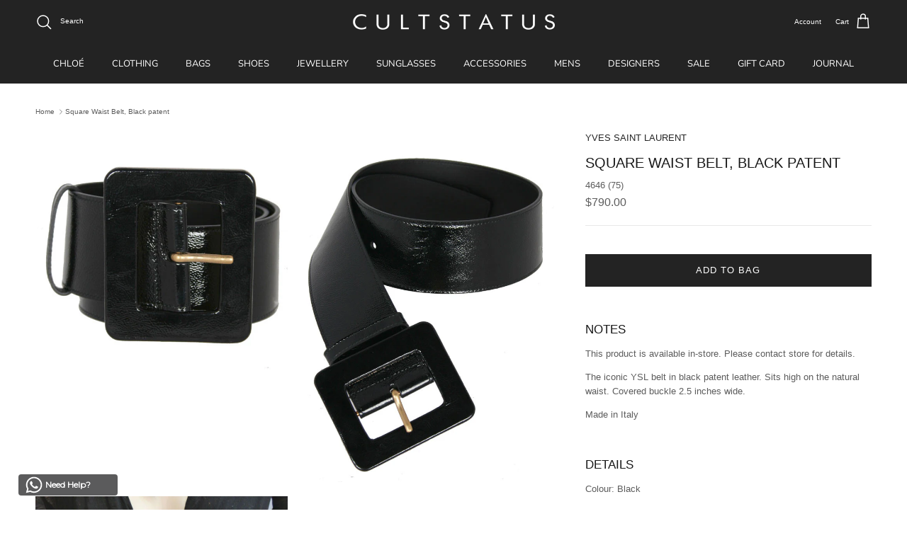

--- FILE ---
content_type: text/html; charset=utf-8
request_url: https://cultstatus.com.au/products/donna-belt-patent-black
body_size: 34496
content:
<!doctype html>
<html class="no-js" lang="en" dir="ltr">
<head><meta charset="utf-8">
<meta name="viewport" content="width=device-width,initial-scale=1">
<title>Square Waist Belt, Black patent &ndash; CULTSTATUS</title><link rel="canonical" href="https://cultstatus.com.au/products/donna-belt-patent-black"><link rel="icon" href="//cultstatus.com.au/cdn/shop/files/cult-status-favicon.png?crop=center&height=48&v=1730263697&width=48" type="image/png">
  <link rel="apple-touch-icon" href="//cultstatus.com.au/cdn/shop/files/cult-status-favicon.png?crop=center&height=180&v=1730263697&width=180"><meta name="description" content="Notes This product is available in-store. Please contact store for details. The iconic YSL belt in black patent leather. Sits high on the natural waist. Covered buckle 2.5 inches wide. Made in Italy   Details Colour: Black"><meta property="og:site_name" content="CULTSTATUS">
<meta property="og:url" content="https://cultstatus.com.au/products/donna-belt-patent-black">
<meta property="og:title" content="Square Waist Belt, Black patent">
<meta property="og:type" content="product">
<meta property="og:description" content="Notes This product is available in-store. Please contact store for details. The iconic YSL belt in black patent leather. Sits high on the natural waist. Covered buckle 2.5 inches wide. Made in Italy   Details Colour: Black"><meta property="og:image" content="http://cultstatus.com.au/cdn/shop/products/beltP.1.jpg?crop=center&height=1200&v=1389864341&width=1200">
  <meta property="og:image:secure_url" content="https://cultstatus.com.au/cdn/shop/products/beltP.1.jpg?crop=center&height=1200&v=1389864341&width=1200">
  <meta property="og:image:width" content="600">
  <meta property="og:image:height" content="568"><meta property="og:price:amount" content="790.00">
  <meta property="og:price:currency" content="AUD"><meta name="twitter:card" content="summary_large_image">
<meta name="twitter:title" content="Square Waist Belt, Black patent">
<meta name="twitter:description" content="Notes This product is available in-store. Please contact store for details. The iconic YSL belt in black patent leather. Sits high on the natural waist. Covered buckle 2.5 inches wide. Made in Italy   Details Colour: Black">
<style>@font-face {
  font-family: Trirong;
  font-weight: 700;
  font-style: normal;
  font-display: fallback;
  src: url("//cultstatus.com.au/cdn/fonts/trirong/trirong_n7.a33ed6536f9a7c6d7a9d0b52e1e13fd44f544eff.woff2") format("woff2"),
       url("//cultstatus.com.au/cdn/fonts/trirong/trirong_n7.cdb88d0f8e5c427b393745c8cdeb8bc085cbacff.woff") format("woff");
}
@font-face {
  font-family: "Nunito Sans";
  font-weight: 400;
  font-style: normal;
  font-display: fallback;
  src: url("//cultstatus.com.au/cdn/fonts/nunito_sans/nunitosans_n4.0276fe080df0ca4e6a22d9cb55aed3ed5ba6b1da.woff2") format("woff2"),
       url("//cultstatus.com.au/cdn/fonts/nunito_sans/nunitosans_n4.b4964bee2f5e7fd9c3826447e73afe2baad607b7.woff") format("woff");
}
@font-face {
  font-family: "Nunito Sans";
  font-weight: 600;
  font-style: normal;
  font-display: fallback;
  src: url("//cultstatus.com.au/cdn/fonts/nunito_sans/nunitosans_n6.6e9464eba570101a53130c8130a9e17a8eb55c21.woff2") format("woff2"),
       url("//cultstatus.com.au/cdn/fonts/nunito_sans/nunitosans_n6.25a0ac0c0a8a26038c7787054dd6058dfbc20fa8.woff") format("woff");
}
:root {
  --page-container-width:          1380px;
  --reading-container-width:       720px;
  --divider-opacity:               0.14;
  --gutter-large:                  30px;
  --gutter-desktop:                20px;
  --gutter-mobile:                 16px;
  --section-padding:               50px;
  --larger-section-padding:        80px;
  --larger-section-padding-mobile: 60px;
  --largest-section-padding:       110px;
  --aos-animate-duration:          0.6s;

  --base-font-family:              Helvetica, Arial, sans-serif;
  --base-font-weight:              400;
  --base-font-style:               normal;
  --heading-font-family:           Helvetica, Arial, sans-serif;
  --heading-font-weight:           400;
  --heading-font-style:            normal;
  --logo-font-family:              Trirong, serif;
  --logo-font-weight:              700;
  --logo-font-style:               normal;
  --nav-font-family:               "Nunito Sans", sans-serif;
  --nav-font-weight:               400;
  --nav-font-style:                normal;

  --base-text-size:13px;
  --base-line-height:              1.6;
  --input-text-size:16px;
  --smaller-text-size-1:10px;
  --smaller-text-size-2:14px;
  --smaller-text-size-3:10px;
  --smaller-text-size-4:9px;
  --larger-text-size:20px;
  --super-large-text-size:35px;
  --super-large-mobile-text-size:16px;
  --larger-mobile-text-size:16px;
  --logo-text-size:26px;--btn-letter-spacing: 0.08em;
    --btn-text-transform: uppercase;
    --button-text-size: 11px;
    --quickbuy-button-text-size: 11;
    --small-feature-link-font-size: 0.75em;
    --input-btn-padding-top:             1.2em;
    --input-btn-padding-bottom:          1.2em;--heading-text-transform:uppercase;
  --nav-text-size:                      13px;
  --mobile-menu-font-weight:            600;

  --body-bg-color:                      255 255 255;
  --bg-color:                           255 255 255;
  --body-text-color:                    92 92 92;
  --text-color:                         92 92 92;

  --header-text-col:                    #ffffff;--header-text-hover-col:             var(--main-nav-link-hover-col);--header-bg-col:                     #232323;
  --heading-color:                     23 23 23;
  --body-heading-color:                23 23 23;
  --heading-divider-col:               rgba(0,0,0,0);

  --logo-col:                          #171717;
  --main-nav-bg:                       #232323;
  --main-nav-link-col:                 #ffffff;
  --main-nav-link-hover-col:           #ffffff;
  --main-nav-link-featured-col:        #d53c2e;

  --link-color:                        35 35 35;
  --body-link-color:                   35 35 35;

  --btn-bg-color:                        35 35 35;
  --btn-bg-hover-color:                  92 92 92;
  --btn-border-color:                    35 35 35;
  --btn-border-hover-color:              92 92 92;
  --btn-text-color:                      255 255 255;
  --btn-text-hover-color:                255 255 255;--btn-alt-bg-color:                    255 255 255;
  --btn-alt-text-color:                  35 35 35;
  --btn-alt-border-color:                35 35 35;
  --btn-alt-border-hover-color:          35 35 35;--btn-ter-bg-color:                    235 235 235;
  --btn-ter-text-color:                  41 41 41;
  --btn-ter-bg-hover-color:              35 35 35;
  --btn-ter-text-hover-color:            255 255 255;--btn-border-radius: 0;--color-scheme-default:                             #ffffff;
  --color-scheme-default-color:                       255 255 255;
  --color-scheme-default-text-color:                  92 92 92;
  --color-scheme-default-head-color:                  23 23 23;
  --color-scheme-default-link-color:                  35 35 35;
  --color-scheme-default-btn-text-color:              255 255 255;
  --color-scheme-default-btn-text-hover-color:        255 255 255;
  --color-scheme-default-btn-bg-color:                35 35 35;
  --color-scheme-default-btn-bg-hover-color:          92 92 92;
  --color-scheme-default-btn-border-color:            35 35 35;
  --color-scheme-default-btn-border-hover-color:      92 92 92;
  --color-scheme-default-btn-alt-text-color:          35 35 35;
  --color-scheme-default-btn-alt-bg-color:            255 255 255;
  --color-scheme-default-btn-alt-border-color:        35 35 35;
  --color-scheme-default-btn-alt-border-hover-color:  35 35 35;

  --color-scheme-1:                             #2d2c2c;
  --color-scheme-1-color:                       45 44 44;
  --color-scheme-1-text-color:                  255 255 255;
  --color-scheme-1-head-color:                  255 255 255;
  --color-scheme-1-link-color:                  92 92 92;
  --color-scheme-1-btn-text-color:              255 255 255;
  --color-scheme-1-btn-text-hover-color:        255 255 255;
  --color-scheme-1-btn-bg-color:                35 35 35;
  --color-scheme-1-btn-bg-hover-color:          0 0 0;
  --color-scheme-1-btn-border-color:            35 35 35;
  --color-scheme-1-btn-border-hover-color:      0 0 0;
  --color-scheme-1-btn-alt-text-color:          35 35 35;
  --color-scheme-1-btn-alt-bg-color:            255 255 255;
  --color-scheme-1-btn-alt-border-color:        35 35 35;
  --color-scheme-1-btn-alt-border-hover-color:  35 35 35;

  --color-scheme-2:                             #f1f1f1;
  --color-scheme-2-color:                       241 241 241;
  --color-scheme-2-text-color:                  92 92 92;
  --color-scheme-2-head-color:                  23 23 23;
  --color-scheme-2-link-color:                  193 100 82;
  --color-scheme-2-btn-text-color:              255 255 255;
  --color-scheme-2-btn-text-hover-color:        255 255 255;
  --color-scheme-2-btn-bg-color:                35 35 35;
  --color-scheme-2-btn-bg-hover-color:          0 0 0;
  --color-scheme-2-btn-border-color:            35 35 35;
  --color-scheme-2-btn-border-hover-color:      0 0 0;
  --color-scheme-2-btn-alt-text-color:          35 35 35;
  --color-scheme-2-btn-alt-bg-color:            255 255 255;
  --color-scheme-2-btn-alt-border-color:        35 35 35;
  --color-scheme-2-btn-alt-border-hover-color:  35 35 35;

  /* Shop Pay payment terms */
  --payment-terms-background-color:    #ffffff;--quickbuy-bg: 255 255 255;--body-input-background-color:       rgb(var(--body-bg-color));
  --input-background-color:            rgb(var(--body-bg-color));
  --body-input-text-color:             var(--body-text-color);
  --input-text-color:                  var(--body-text-color);
  --body-input-border-color:           rgb(214, 214, 214);
  --input-border-color:                rgb(214, 214, 214);
  --input-border-color-hover:          rgb(165, 165, 165);
  --input-border-color-active:         rgb(92, 92, 92);

  --swatch-cross-svg:                  url("data:image/svg+xml,%3Csvg xmlns='http://www.w3.org/2000/svg' width='240' height='240' viewBox='0 0 24 24' fill='none' stroke='rgb(214, 214, 214)' stroke-width='0.09' preserveAspectRatio='none' %3E%3Cline x1='24' y1='0' x2='0' y2='24'%3E%3C/line%3E%3C/svg%3E");
  --swatch-cross-hover:                url("data:image/svg+xml,%3Csvg xmlns='http://www.w3.org/2000/svg' width='240' height='240' viewBox='0 0 24 24' fill='none' stroke='rgb(165, 165, 165)' stroke-width='0.09' preserveAspectRatio='none' %3E%3Cline x1='24' y1='0' x2='0' y2='24'%3E%3C/line%3E%3C/svg%3E");
  --swatch-cross-active:               url("data:image/svg+xml,%3Csvg xmlns='http://www.w3.org/2000/svg' width='240' height='240' viewBox='0 0 24 24' fill='none' stroke='rgb(92, 92, 92)' stroke-width='0.09' preserveAspectRatio='none' %3E%3Cline x1='24' y1='0' x2='0' y2='24'%3E%3C/line%3E%3C/svg%3E");

  --footer-divider-col:                rgba(0,0,0,0);
  --footer-text-col:                   255 255 255;
  --footer-heading-col:                255 255 255;
  --footer-bg:                         #171717;--product-label-overlay-justify: flex-start;--product-label-overlay-align: flex-end;--product-label-overlay-reduction-text:   #ffffff;
  --product-label-overlay-reduction-bg:     #232323;
  --product-label-overlay-stock-text:       #5c5c5c;
  --product-label-overlay-stock-bg:         #dfe3e8;
  --product-label-overlay-new-text:         #ffffff;
  --product-label-overlay-new-bg:           #232323;
  --product-label-overlay-meta-text:        #ffffff;
  --product-label-overlay-meta-bg:          #bd2585;
  --product-label-sale-text:                #232323;
  --product-label-sold-text:                #171717;
  --product-label-preorder-text:            #3ea36a;

  --product-block-crop-align:               center;

  
  --product-block-price-align:              center;
  --product-block-price-item-margin-start:  .25rem;
  --product-block-price-item-margin-end:    .25rem;
  

  --collection-block-image-position:   center center;

  --swatch-picker-image-size:          40px;
  --swatch-crop-align:                 center center;

  --image-overlay-text-color:          255 255 255;--image-overlay-bg:                  rgba(0, 0, 0, 0.12);
  --image-overlay-shadow-start:        rgb(0 0 0 / 0.16);
  --image-overlay-box-opacity:         0.88;.image-overlay--bg-box .text-overlay .text-overlay__text {
      --image-overlay-box-bg: 255 255 255;
      --heading-color: var(--body-heading-color);
      --text-color: var(--body-text-color);
      --link-color: var(--body-link-color);
    }--product-inventory-ok-box-color:            #f2faf0;
  --product-inventory-ok-text-color:           #108043;
  --product-inventory-ok-icon-box-fill-color:  #fff;
  --product-inventory-low-box-color:           #fcf1cd;
  --product-inventory-low-text-color:          #dd9a1a;
  --product-inventory-low-icon-box-fill-color: #fff;
  --product-inventory-low-text-color-channels: 16, 128, 67;
  --product-inventory-ok-text-color-channels:  221, 154, 26;

  --rating-star-color: 193 100 82;
}::selection {
    background: rgb(var(--body-heading-color));
    color: rgb(var(--body-bg-color));
  }
  ::-moz-selection {
    background: rgb(var(--body-heading-color));
    color: rgb(var(--body-bg-color));
  }.navigation .h1 {
  color: inherit !important;
}.use-color-scheme--default {
  --product-label-sale-text:           #232323;
  --product-label-sold-text:           #171717;
  --product-label-preorder-text:       #3ea36a;
  --input-background-color:            rgb(var(--body-bg-color));
  --input-text-color:                  var(--body-input-text-color);
  --input-border-color:                rgb(214, 214, 214);
  --input-border-color-hover:          rgb(165, 165, 165);
  --input-border-color-active:         rgb(92, 92, 92);
}</style>

  <link href="//cultstatus.com.au/cdn/shop/t/17/assets/main.css?v=181073107730746733071718938171" rel="stylesheet" type="text/css" media="all" />
<script>
    document.documentElement.className = document.documentElement.className.replace('no-js', 'js');

    window.theme = {
      info: {
        name: 'Symmetry',
        version: '7.2.1'
      },
      device: {
        hasTouch: window.matchMedia('(any-pointer: coarse)').matches,
        hasHover: window.matchMedia('(hover: hover)').matches
      },
      mediaQueries: {
        md: '(min-width: 768px)',
        productMediaCarouselBreak: '(min-width: 1041px)'
      },
      routes: {
        base: 'https://cultstatus.com.au',
        cart: '/cart',
        cartAdd: '/cart/add.js',
        cartUpdate: '/cart/update.js',
        predictiveSearch: '/search/suggest'
      },
      strings: {
        cartTermsConfirmation: "You must agree to the terms and conditions before continuing.",
        cartItemsQuantityError: "You can only add [QUANTITY] of this item to your cart.",
        generalSearchViewAll: "View all search results",
        noStock: "Sold out",
        noVariant: "Unavailable",
        productsProductChooseA: "Choose a",
        generalSearchPages: "Pages",
        generalSearchNoResultsWithoutTerms: "Sorry, we couldnʼt find any results",
        shippingCalculator: {
          singleRate: "There is one shipping rate for this destination:",
          multipleRates: "There are multiple shipping rates for this destination:",
          noRates: "We do not ship to this destination."
        }
      },
      settings: {
        moneyWithCurrencyFormat: "${{amount}} AUD",
        cartType: "drawer",
        afterAddToCart: "drawer",
        quickbuyStyle: "off",
        externalLinksNewTab: true,
        internalLinksSmoothScroll: true
      }
    }

    theme.inlineNavigationCheck = function() {
      var pageHeader = document.querySelector('.pageheader'),
          inlineNavContainer = pageHeader.querySelector('.logo-area__left__inner'),
          inlineNav = inlineNavContainer.querySelector('.navigation--left');
      if (inlineNav && getComputedStyle(inlineNav).display != 'none') {
        var inlineMenuCentered = document.querySelector('.pageheader--layout-inline-menu-center'),
            logoContainer = document.querySelector('.logo-area__middle__inner');
        if(inlineMenuCentered) {
          var rightWidth = document.querySelector('.logo-area__right__inner').clientWidth,
              middleWidth = logoContainer.clientWidth,
              logoArea = document.querySelector('.logo-area'),
              computedLogoAreaStyle = getComputedStyle(logoArea),
              logoAreaInnerWidth = logoArea.clientWidth - Math.ceil(parseFloat(computedLogoAreaStyle.paddingLeft)) - Math.ceil(parseFloat(computedLogoAreaStyle.paddingRight)),
              availableNavWidth = logoAreaInnerWidth - Math.max(rightWidth, middleWidth) * 2 - 40;
          inlineNavContainer.style.maxWidth = availableNavWidth + 'px';
        }

        var firstInlineNavLink = inlineNav.querySelector('.navigation__item:first-child'),
            lastInlineNavLink = inlineNav.querySelector('.navigation__item:last-child');
        if (lastInlineNavLink) {
          var inlineNavWidth = null;
          if(document.querySelector('html[dir=rtl]')) {
            inlineNavWidth = firstInlineNavLink.offsetLeft - lastInlineNavLink.offsetLeft + firstInlineNavLink.offsetWidth;
          } else {
            inlineNavWidth = lastInlineNavLink.offsetLeft - firstInlineNavLink.offsetLeft + lastInlineNavLink.offsetWidth;
          }
          if (inlineNavContainer.offsetWidth >= inlineNavWidth) {
            pageHeader.classList.add('pageheader--layout-inline-permitted');
            var tallLogo = logoContainer.clientHeight > lastInlineNavLink.clientHeight + 20;
            if (tallLogo) {
              inlineNav.classList.add('navigation--tight-underline');
            } else {
              inlineNav.classList.remove('navigation--tight-underline');
            }
          } else {
            pageHeader.classList.remove('pageheader--layout-inline-permitted');
          }
        }
      }
    };

    theme.setInitialHeaderHeightProperty = () => {
      const section = document.querySelector('.section-header');
      if (section) {
        document.documentElement.style.setProperty('--theme-header-height', Math.ceil(section.clientHeight) + 'px');
      }
    };
  </script>

  <script src="//cultstatus.com.au/cdn/shop/t/17/assets/main.js?v=63521094751913525411718938171" defer></script>
    <script src="//cultstatus.com.au/cdn/shop/t/17/assets/animate-on-scroll.js?v=15249566486942820451718938170" defer></script>
    <link href="//cultstatus.com.au/cdn/shop/t/17/assets/animate-on-scroll.css?v=116824741000487223811718938170" rel="stylesheet" type="text/css" media="all" />
  

  <script>window.performance && window.performance.mark && window.performance.mark('shopify.content_for_header.start');</script><meta name="facebook-domain-verification" content="e3xug2wctmknz51vprl9z1yesrosqn">
<meta id="shopify-digital-wallet" name="shopify-digital-wallet" content="/2590359/digital_wallets/dialog">
<meta name="shopify-checkout-api-token" content="2c3e24ac67d4d448ee35f6a9d364f71c">
<meta id="in-context-paypal-metadata" data-shop-id="2590359" data-venmo-supported="false" data-environment="production" data-locale="en_US" data-paypal-v4="true" data-currency="AUD">
<link rel="alternate" type="application/json+oembed" href="https://cultstatus.com.au/products/donna-belt-patent-black.oembed">
<script async="async" src="/checkouts/internal/preloads.js?locale=en-AU"></script>
<link rel="preconnect" href="https://shop.app" crossorigin="anonymous">
<script async="async" src="https://shop.app/checkouts/internal/preloads.js?locale=en-AU&shop_id=2590359" crossorigin="anonymous"></script>
<script id="apple-pay-shop-capabilities" type="application/json">{"shopId":2590359,"countryCode":"AU","currencyCode":"AUD","merchantCapabilities":["supports3DS"],"merchantId":"gid:\/\/shopify\/Shop\/2590359","merchantName":"CULTSTATUS","requiredBillingContactFields":["postalAddress","email","phone"],"requiredShippingContactFields":["postalAddress","email","phone"],"shippingType":"shipping","supportedNetworks":["visa","masterCard","amex","jcb"],"total":{"type":"pending","label":"CULTSTATUS","amount":"1.00"},"shopifyPaymentsEnabled":true,"supportsSubscriptions":true}</script>
<script id="shopify-features" type="application/json">{"accessToken":"2c3e24ac67d4d448ee35f6a9d364f71c","betas":["rich-media-storefront-analytics"],"domain":"cultstatus.com.au","predictiveSearch":true,"shopId":2590359,"locale":"en"}</script>
<script>var Shopify = Shopify || {};
Shopify.shop = "cultstatus.myshopify.com";
Shopify.locale = "en";
Shopify.currency = {"active":"AUD","rate":"1.0"};
Shopify.country = "AU";
Shopify.theme = {"name":"cult status 2024","id":127195775042,"schema_name":"Symmetry","schema_version":"7.2.1","theme_store_id":568,"role":"main"};
Shopify.theme.handle = "null";
Shopify.theme.style = {"id":null,"handle":null};
Shopify.cdnHost = "cultstatus.com.au/cdn";
Shopify.routes = Shopify.routes || {};
Shopify.routes.root = "/";</script>
<script type="module">!function(o){(o.Shopify=o.Shopify||{}).modules=!0}(window);</script>
<script>!function(o){function n(){var o=[];function n(){o.push(Array.prototype.slice.apply(arguments))}return n.q=o,n}var t=o.Shopify=o.Shopify||{};t.loadFeatures=n(),t.autoloadFeatures=n()}(window);</script>
<script>
  window.ShopifyPay = window.ShopifyPay || {};
  window.ShopifyPay.apiHost = "shop.app\/pay";
  window.ShopifyPay.redirectState = null;
</script>
<script id="shop-js-analytics" type="application/json">{"pageType":"product"}</script>
<script defer="defer" async type="module" src="//cultstatus.com.au/cdn/shopifycloud/shop-js/modules/v2/client.init-shop-cart-sync_BApSsMSl.en.esm.js"></script>
<script defer="defer" async type="module" src="//cultstatus.com.au/cdn/shopifycloud/shop-js/modules/v2/chunk.common_CBoos6YZ.esm.js"></script>
<script type="module">
  await import("//cultstatus.com.au/cdn/shopifycloud/shop-js/modules/v2/client.init-shop-cart-sync_BApSsMSl.en.esm.js");
await import("//cultstatus.com.au/cdn/shopifycloud/shop-js/modules/v2/chunk.common_CBoos6YZ.esm.js");

  window.Shopify.SignInWithShop?.initShopCartSync?.({"fedCMEnabled":true,"windoidEnabled":true});

</script>
<script>
  window.Shopify = window.Shopify || {};
  if (!window.Shopify.featureAssets) window.Shopify.featureAssets = {};
  window.Shopify.featureAssets['shop-js'] = {"shop-cart-sync":["modules/v2/client.shop-cart-sync_DJczDl9f.en.esm.js","modules/v2/chunk.common_CBoos6YZ.esm.js"],"init-fed-cm":["modules/v2/client.init-fed-cm_BzwGC0Wi.en.esm.js","modules/v2/chunk.common_CBoos6YZ.esm.js"],"init-windoid":["modules/v2/client.init-windoid_BS26ThXS.en.esm.js","modules/v2/chunk.common_CBoos6YZ.esm.js"],"shop-cash-offers":["modules/v2/client.shop-cash-offers_DthCPNIO.en.esm.js","modules/v2/chunk.common_CBoos6YZ.esm.js","modules/v2/chunk.modal_Bu1hFZFC.esm.js"],"shop-button":["modules/v2/client.shop-button_D_JX508o.en.esm.js","modules/v2/chunk.common_CBoos6YZ.esm.js"],"init-shop-email-lookup-coordinator":["modules/v2/client.init-shop-email-lookup-coordinator_DFwWcvrS.en.esm.js","modules/v2/chunk.common_CBoos6YZ.esm.js"],"shop-toast-manager":["modules/v2/client.shop-toast-manager_tEhgP2F9.en.esm.js","modules/v2/chunk.common_CBoos6YZ.esm.js"],"shop-login-button":["modules/v2/client.shop-login-button_DwLgFT0K.en.esm.js","modules/v2/chunk.common_CBoos6YZ.esm.js","modules/v2/chunk.modal_Bu1hFZFC.esm.js"],"avatar":["modules/v2/client.avatar_BTnouDA3.en.esm.js"],"init-shop-cart-sync":["modules/v2/client.init-shop-cart-sync_BApSsMSl.en.esm.js","modules/v2/chunk.common_CBoos6YZ.esm.js"],"pay-button":["modules/v2/client.pay-button_BuNmcIr_.en.esm.js","modules/v2/chunk.common_CBoos6YZ.esm.js"],"init-shop-for-new-customer-accounts":["modules/v2/client.init-shop-for-new-customer-accounts_DrjXSI53.en.esm.js","modules/v2/client.shop-login-button_DwLgFT0K.en.esm.js","modules/v2/chunk.common_CBoos6YZ.esm.js","modules/v2/chunk.modal_Bu1hFZFC.esm.js"],"init-customer-accounts-sign-up":["modules/v2/client.init-customer-accounts-sign-up_TlVCiykN.en.esm.js","modules/v2/client.shop-login-button_DwLgFT0K.en.esm.js","modules/v2/chunk.common_CBoos6YZ.esm.js","modules/v2/chunk.modal_Bu1hFZFC.esm.js"],"shop-follow-button":["modules/v2/client.shop-follow-button_C5D3XtBb.en.esm.js","modules/v2/chunk.common_CBoos6YZ.esm.js","modules/v2/chunk.modal_Bu1hFZFC.esm.js"],"checkout-modal":["modules/v2/client.checkout-modal_8TC_1FUY.en.esm.js","modules/v2/chunk.common_CBoos6YZ.esm.js","modules/v2/chunk.modal_Bu1hFZFC.esm.js"],"init-customer-accounts":["modules/v2/client.init-customer-accounts_C0Oh2ljF.en.esm.js","modules/v2/client.shop-login-button_DwLgFT0K.en.esm.js","modules/v2/chunk.common_CBoos6YZ.esm.js","modules/v2/chunk.modal_Bu1hFZFC.esm.js"],"lead-capture":["modules/v2/client.lead-capture_Cq0gfm7I.en.esm.js","modules/v2/chunk.common_CBoos6YZ.esm.js","modules/v2/chunk.modal_Bu1hFZFC.esm.js"],"shop-login":["modules/v2/client.shop-login_BmtnoEUo.en.esm.js","modules/v2/chunk.common_CBoos6YZ.esm.js","modules/v2/chunk.modal_Bu1hFZFC.esm.js"],"payment-terms":["modules/v2/client.payment-terms_BHOWV7U_.en.esm.js","modules/v2/chunk.common_CBoos6YZ.esm.js","modules/v2/chunk.modal_Bu1hFZFC.esm.js"]};
</script>
<script>(function() {
  var isLoaded = false;
  function asyncLoad() {
    if (isLoaded) return;
    isLoaded = true;
    var urls = ["https:\/\/cdn.shopify.com\/s\/files\/1\/0033\/3538\/9233\/files\/31aug26paidd20_free_final_73a29.js?v=1622697481\u0026shop=cultstatus.myshopify.com","https:\/\/cdn.nfcube.com\/instafeed-00324c1f76a5fd767daa3e8f23708a19.js?shop=cultstatus.myshopify.com"];
    for (var i = 0; i < urls.length; i++) {
      var s = document.createElement('script');
      s.type = 'text/javascript';
      s.async = true;
      s.src = urls[i];
      var x = document.getElementsByTagName('script')[0];
      x.parentNode.insertBefore(s, x);
    }
  };
  if(window.attachEvent) {
    window.attachEvent('onload', asyncLoad);
  } else {
    window.addEventListener('load', asyncLoad, false);
  }
})();</script>
<script id="__st">var __st={"a":2590359,"offset":28800,"reqid":"77121de3-2cab-4396-b976-dc62657dfcc4-1768875532","pageurl":"cultstatus.com.au\/products\/donna-belt-patent-black","u":"f07578a69194","p":"product","rtyp":"product","rid":160136803};</script>
<script>window.ShopifyPaypalV4VisibilityTracking = true;</script>
<script id="captcha-bootstrap">!function(){'use strict';const t='contact',e='account',n='new_comment',o=[[t,t],['blogs',n],['comments',n],[t,'customer']],c=[[e,'customer_login'],[e,'guest_login'],[e,'recover_customer_password'],[e,'create_customer']],r=t=>t.map((([t,e])=>`form[action*='/${t}']:not([data-nocaptcha='true']) input[name='form_type'][value='${e}']`)).join(','),a=t=>()=>t?[...document.querySelectorAll(t)].map((t=>t.form)):[];function s(){const t=[...o],e=r(t);return a(e)}const i='password',u='form_key',d=['recaptcha-v3-token','g-recaptcha-response','h-captcha-response',i],f=()=>{try{return window.sessionStorage}catch{return}},m='__shopify_v',_=t=>t.elements[u];function p(t,e,n=!1){try{const o=window.sessionStorage,c=JSON.parse(o.getItem(e)),{data:r}=function(t){const{data:e,action:n}=t;return t[m]||n?{data:e,action:n}:{data:t,action:n}}(c);for(const[e,n]of Object.entries(r))t.elements[e]&&(t.elements[e].value=n);n&&o.removeItem(e)}catch(o){console.error('form repopulation failed',{error:o})}}const l='form_type',E='cptcha';function T(t){t.dataset[E]=!0}const w=window,h=w.document,L='Shopify',v='ce_forms',y='captcha';let A=!1;((t,e)=>{const n=(g='f06e6c50-85a8-45c8-87d0-21a2b65856fe',I='https://cdn.shopify.com/shopifycloud/storefront-forms-hcaptcha/ce_storefront_forms_captcha_hcaptcha.v1.5.2.iife.js',D={infoText:'Protected by hCaptcha',privacyText:'Privacy',termsText:'Terms'},(t,e,n)=>{const o=w[L][v],c=o.bindForm;if(c)return c(t,g,e,D).then(n);var r;o.q.push([[t,g,e,D],n]),r=I,A||(h.body.append(Object.assign(h.createElement('script'),{id:'captcha-provider',async:!0,src:r})),A=!0)});var g,I,D;w[L]=w[L]||{},w[L][v]=w[L][v]||{},w[L][v].q=[],w[L][y]=w[L][y]||{},w[L][y].protect=function(t,e){n(t,void 0,e),T(t)},Object.freeze(w[L][y]),function(t,e,n,w,h,L){const[v,y,A,g]=function(t,e,n){const i=e?o:[],u=t?c:[],d=[...i,...u],f=r(d),m=r(i),_=r(d.filter((([t,e])=>n.includes(e))));return[a(f),a(m),a(_),s()]}(w,h,L),I=t=>{const e=t.target;return e instanceof HTMLFormElement?e:e&&e.form},D=t=>v().includes(t);t.addEventListener('submit',(t=>{const e=I(t);if(!e)return;const n=D(e)&&!e.dataset.hcaptchaBound&&!e.dataset.recaptchaBound,o=_(e),c=g().includes(e)&&(!o||!o.value);(n||c)&&t.preventDefault(),c&&!n&&(function(t){try{if(!f())return;!function(t){const e=f();if(!e)return;const n=_(t);if(!n)return;const o=n.value;o&&e.removeItem(o)}(t);const e=Array.from(Array(32),(()=>Math.random().toString(36)[2])).join('');!function(t,e){_(t)||t.append(Object.assign(document.createElement('input'),{type:'hidden',name:u})),t.elements[u].value=e}(t,e),function(t,e){const n=f();if(!n)return;const o=[...t.querySelectorAll(`input[type='${i}']`)].map((({name:t})=>t)),c=[...d,...o],r={};for(const[a,s]of new FormData(t).entries())c.includes(a)||(r[a]=s);n.setItem(e,JSON.stringify({[m]:1,action:t.action,data:r}))}(t,e)}catch(e){console.error('failed to persist form',e)}}(e),e.submit())}));const S=(t,e)=>{t&&!t.dataset[E]&&(n(t,e.some((e=>e===t))),T(t))};for(const o of['focusin','change'])t.addEventListener(o,(t=>{const e=I(t);D(e)&&S(e,y())}));const B=e.get('form_key'),M=e.get(l),P=B&&M;t.addEventListener('DOMContentLoaded',(()=>{const t=y();if(P)for(const e of t)e.elements[l].value===M&&p(e,B);[...new Set([...A(),...v().filter((t=>'true'===t.dataset.shopifyCaptcha))])].forEach((e=>S(e,t)))}))}(h,new URLSearchParams(w.location.search),n,t,e,['guest_login'])})(!0,!0)}();</script>
<script integrity="sha256-4kQ18oKyAcykRKYeNunJcIwy7WH5gtpwJnB7kiuLZ1E=" data-source-attribution="shopify.loadfeatures" defer="defer" src="//cultstatus.com.au/cdn/shopifycloud/storefront/assets/storefront/load_feature-a0a9edcb.js" crossorigin="anonymous"></script>
<script crossorigin="anonymous" defer="defer" src="//cultstatus.com.au/cdn/shopifycloud/storefront/assets/shopify_pay/storefront-65b4c6d7.js?v=20250812"></script>
<script data-source-attribution="shopify.dynamic_checkout.dynamic.init">var Shopify=Shopify||{};Shopify.PaymentButton=Shopify.PaymentButton||{isStorefrontPortableWallets:!0,init:function(){window.Shopify.PaymentButton.init=function(){};var t=document.createElement("script");t.src="https://cultstatus.com.au/cdn/shopifycloud/portable-wallets/latest/portable-wallets.en.js",t.type="module",document.head.appendChild(t)}};
</script>
<script data-source-attribution="shopify.dynamic_checkout.buyer_consent">
  function portableWalletsHideBuyerConsent(e){var t=document.getElementById("shopify-buyer-consent"),n=document.getElementById("shopify-subscription-policy-button");t&&n&&(t.classList.add("hidden"),t.setAttribute("aria-hidden","true"),n.removeEventListener("click",e))}function portableWalletsShowBuyerConsent(e){var t=document.getElementById("shopify-buyer-consent"),n=document.getElementById("shopify-subscription-policy-button");t&&n&&(t.classList.remove("hidden"),t.removeAttribute("aria-hidden"),n.addEventListener("click",e))}window.Shopify?.PaymentButton&&(window.Shopify.PaymentButton.hideBuyerConsent=portableWalletsHideBuyerConsent,window.Shopify.PaymentButton.showBuyerConsent=portableWalletsShowBuyerConsent);
</script>
<script data-source-attribution="shopify.dynamic_checkout.cart.bootstrap">document.addEventListener("DOMContentLoaded",(function(){function t(){return document.querySelector("shopify-accelerated-checkout-cart, shopify-accelerated-checkout")}if(t())Shopify.PaymentButton.init();else{new MutationObserver((function(e,n){t()&&(Shopify.PaymentButton.init(),n.disconnect())})).observe(document.body,{childList:!0,subtree:!0})}}));
</script>
<script id='scb4127' type='text/javascript' async='' src='https://cultstatus.com.au/cdn/shopifycloud/privacy-banner/storefront-banner.js'></script><link id="shopify-accelerated-checkout-styles" rel="stylesheet" media="screen" href="https://cultstatus.com.au/cdn/shopifycloud/portable-wallets/latest/accelerated-checkout-backwards-compat.css" crossorigin="anonymous">
<style id="shopify-accelerated-checkout-cart">
        #shopify-buyer-consent {
  margin-top: 1em;
  display: inline-block;
  width: 100%;
}

#shopify-buyer-consent.hidden {
  display: none;
}

#shopify-subscription-policy-button {
  background: none;
  border: none;
  padding: 0;
  text-decoration: underline;
  font-size: inherit;
  cursor: pointer;
}

#shopify-subscription-policy-button::before {
  box-shadow: none;
}

      </style>
<script id="sections-script" data-sections="related-products" defer="defer" src="//cultstatus.com.au/cdn/shop/t/17/compiled_assets/scripts.js?9223"></script>
<script>window.performance && window.performance.mark && window.performance.mark('shopify.content_for_header.end');</script>
<!-- CC Custom Head Start --><!-- CC Custom Head End --><!-- BEGIN app block: shopify://apps/klaviyo-email-marketing-sms/blocks/klaviyo-onsite-embed/2632fe16-c075-4321-a88b-50b567f42507 -->












  <script async src="https://static.klaviyo.com/onsite/js/VNbcgc/klaviyo.js?company_id=VNbcgc"></script>
  <script>!function(){if(!window.klaviyo){window._klOnsite=window._klOnsite||[];try{window.klaviyo=new Proxy({},{get:function(n,i){return"push"===i?function(){var n;(n=window._klOnsite).push.apply(n,arguments)}:function(){for(var n=arguments.length,o=new Array(n),w=0;w<n;w++)o[w]=arguments[w];var t="function"==typeof o[o.length-1]?o.pop():void 0,e=new Promise((function(n){window._klOnsite.push([i].concat(o,[function(i){t&&t(i),n(i)}]))}));return e}}})}catch(n){window.klaviyo=window.klaviyo||[],window.klaviyo.push=function(){var n;(n=window._klOnsite).push.apply(n,arguments)}}}}();</script>

  
    <script id="viewed_product">
      if (item == null) {
        var _learnq = _learnq || [];

        var MetafieldReviews = null
        var MetafieldYotpoRating = null
        var MetafieldYotpoCount = null
        var MetafieldLooxRating = null
        var MetafieldLooxCount = null
        var okendoProduct = null
        var okendoProductReviewCount = null
        var okendoProductReviewAverageValue = null
        try {
          // The following fields are used for Customer Hub recently viewed in order to add reviews.
          // This information is not part of __kla_viewed. Instead, it is part of __kla_viewed_reviewed_items
          MetafieldReviews = {};
          MetafieldYotpoRating = null
          MetafieldYotpoCount = null
          MetafieldLooxRating = null
          MetafieldLooxCount = null

          okendoProduct = null
          // If the okendo metafield is not legacy, it will error, which then requires the new json formatted data
          if (okendoProduct && 'error' in okendoProduct) {
            okendoProduct = null
          }
          okendoProductReviewCount = okendoProduct ? okendoProduct.reviewCount : null
          okendoProductReviewAverageValue = okendoProduct ? okendoProduct.reviewAverageValue : null
        } catch (error) {
          console.error('Error in Klaviyo onsite reviews tracking:', error);
        }

        var item = {
          Name: "Square Waist Belt, Black patent",
          ProductID: 160136803,
          Categories: ["All Accessories","All Accessories date old to new","All Accessories price high to low","All Accessories price low to high","Belt","Belt date old to new","Belt price high to low","Belt price low to high","Belts","SALE OVER 50%","Yves Saint Laurent","Yves Saint Laurent date old to new","Yves Saint Laurent price high to low","Yves Saint Laurent price low to high"],
          ImageURL: "https://cultstatus.com.au/cdn/shop/products/beltP.1_grande.jpg?v=1389864341",
          URL: "https://cultstatus.com.au/products/donna-belt-patent-black",
          Brand: "Yves Saint Laurent",
          Price: "$790.00",
          Value: "790.00",
          CompareAtPrice: "$0.00"
        };
        _learnq.push(['track', 'Viewed Product', item]);
        _learnq.push(['trackViewedItem', {
          Title: item.Name,
          ItemId: item.ProductID,
          Categories: item.Categories,
          ImageUrl: item.ImageURL,
          Url: item.URL,
          Metadata: {
            Brand: item.Brand,
            Price: item.Price,
            Value: item.Value,
            CompareAtPrice: item.CompareAtPrice
          },
          metafields:{
            reviews: MetafieldReviews,
            yotpo:{
              rating: MetafieldYotpoRating,
              count: MetafieldYotpoCount,
            },
            loox:{
              rating: MetafieldLooxRating,
              count: MetafieldLooxCount,
            },
            okendo: {
              rating: okendoProductReviewAverageValue,
              count: okendoProductReviewCount,
            }
          }
        }]);
      }
    </script>
  




  <script>
    window.klaviyoReviewsProductDesignMode = false
  </script>







<!-- END app block --><link href="https://monorail-edge.shopifysvc.com" rel="dns-prefetch">
<script>(function(){if ("sendBeacon" in navigator && "performance" in window) {try {var session_token_from_headers = performance.getEntriesByType('navigation')[0].serverTiming.find(x => x.name == '_s').description;} catch {var session_token_from_headers = undefined;}var session_cookie_matches = document.cookie.match(/_shopify_s=([^;]*)/);var session_token_from_cookie = session_cookie_matches && session_cookie_matches.length === 2 ? session_cookie_matches[1] : "";var session_token = session_token_from_headers || session_token_from_cookie || "";function handle_abandonment_event(e) {var entries = performance.getEntries().filter(function(entry) {return /monorail-edge.shopifysvc.com/.test(entry.name);});if (!window.abandonment_tracked && entries.length === 0) {window.abandonment_tracked = true;var currentMs = Date.now();var navigation_start = performance.timing.navigationStart;var payload = {shop_id: 2590359,url: window.location.href,navigation_start,duration: currentMs - navigation_start,session_token,page_type: "product"};window.navigator.sendBeacon("https://monorail-edge.shopifysvc.com/v1/produce", JSON.stringify({schema_id: "online_store_buyer_site_abandonment/1.1",payload: payload,metadata: {event_created_at_ms: currentMs,event_sent_at_ms: currentMs}}));}}window.addEventListener('pagehide', handle_abandonment_event);}}());</script>
<script id="web-pixels-manager-setup">(function e(e,d,r,n,o){if(void 0===o&&(o={}),!Boolean(null===(a=null===(i=window.Shopify)||void 0===i?void 0:i.analytics)||void 0===a?void 0:a.replayQueue)){var i,a;window.Shopify=window.Shopify||{};var t=window.Shopify;t.analytics=t.analytics||{};var s=t.analytics;s.replayQueue=[],s.publish=function(e,d,r){return s.replayQueue.push([e,d,r]),!0};try{self.performance.mark("wpm:start")}catch(e){}var l=function(){var e={modern:/Edge?\/(1{2}[4-9]|1[2-9]\d|[2-9]\d{2}|\d{4,})\.\d+(\.\d+|)|Firefox\/(1{2}[4-9]|1[2-9]\d|[2-9]\d{2}|\d{4,})\.\d+(\.\d+|)|Chrom(ium|e)\/(9{2}|\d{3,})\.\d+(\.\d+|)|(Maci|X1{2}).+ Version\/(15\.\d+|(1[6-9]|[2-9]\d|\d{3,})\.\d+)([,.]\d+|)( \(\w+\)|)( Mobile\/\w+|) Safari\/|Chrome.+OPR\/(9{2}|\d{3,})\.\d+\.\d+|(CPU[ +]OS|iPhone[ +]OS|CPU[ +]iPhone|CPU IPhone OS|CPU iPad OS)[ +]+(15[._]\d+|(1[6-9]|[2-9]\d|\d{3,})[._]\d+)([._]\d+|)|Android:?[ /-](13[3-9]|1[4-9]\d|[2-9]\d{2}|\d{4,})(\.\d+|)(\.\d+|)|Android.+Firefox\/(13[5-9]|1[4-9]\d|[2-9]\d{2}|\d{4,})\.\d+(\.\d+|)|Android.+Chrom(ium|e)\/(13[3-9]|1[4-9]\d|[2-9]\d{2}|\d{4,})\.\d+(\.\d+|)|SamsungBrowser\/([2-9]\d|\d{3,})\.\d+/,legacy:/Edge?\/(1[6-9]|[2-9]\d|\d{3,})\.\d+(\.\d+|)|Firefox\/(5[4-9]|[6-9]\d|\d{3,})\.\d+(\.\d+|)|Chrom(ium|e)\/(5[1-9]|[6-9]\d|\d{3,})\.\d+(\.\d+|)([\d.]+$|.*Safari\/(?![\d.]+ Edge\/[\d.]+$))|(Maci|X1{2}).+ Version\/(10\.\d+|(1[1-9]|[2-9]\d|\d{3,})\.\d+)([,.]\d+|)( \(\w+\)|)( Mobile\/\w+|) Safari\/|Chrome.+OPR\/(3[89]|[4-9]\d|\d{3,})\.\d+\.\d+|(CPU[ +]OS|iPhone[ +]OS|CPU[ +]iPhone|CPU IPhone OS|CPU iPad OS)[ +]+(10[._]\d+|(1[1-9]|[2-9]\d|\d{3,})[._]\d+)([._]\d+|)|Android:?[ /-](13[3-9]|1[4-9]\d|[2-9]\d{2}|\d{4,})(\.\d+|)(\.\d+|)|Mobile Safari.+OPR\/([89]\d|\d{3,})\.\d+\.\d+|Android.+Firefox\/(13[5-9]|1[4-9]\d|[2-9]\d{2}|\d{4,})\.\d+(\.\d+|)|Android.+Chrom(ium|e)\/(13[3-9]|1[4-9]\d|[2-9]\d{2}|\d{4,})\.\d+(\.\d+|)|Android.+(UC? ?Browser|UCWEB|U3)[ /]?(15\.([5-9]|\d{2,})|(1[6-9]|[2-9]\d|\d{3,})\.\d+)\.\d+|SamsungBrowser\/(5\.\d+|([6-9]|\d{2,})\.\d+)|Android.+MQ{2}Browser\/(14(\.(9|\d{2,})|)|(1[5-9]|[2-9]\d|\d{3,})(\.\d+|))(\.\d+|)|K[Aa][Ii]OS\/(3\.\d+|([4-9]|\d{2,})\.\d+)(\.\d+|)/},d=e.modern,r=e.legacy,n=navigator.userAgent;return n.match(d)?"modern":n.match(r)?"legacy":"unknown"}(),u="modern"===l?"modern":"legacy",c=(null!=n?n:{modern:"",legacy:""})[u],f=function(e){return[e.baseUrl,"/wpm","/b",e.hashVersion,"modern"===e.buildTarget?"m":"l",".js"].join("")}({baseUrl:d,hashVersion:r,buildTarget:u}),m=function(e){var d=e.version,r=e.bundleTarget,n=e.surface,o=e.pageUrl,i=e.monorailEndpoint;return{emit:function(e){var a=e.status,t=e.errorMsg,s=(new Date).getTime(),l=JSON.stringify({metadata:{event_sent_at_ms:s},events:[{schema_id:"web_pixels_manager_load/3.1",payload:{version:d,bundle_target:r,page_url:o,status:a,surface:n,error_msg:t},metadata:{event_created_at_ms:s}}]});if(!i)return console&&console.warn&&console.warn("[Web Pixels Manager] No Monorail endpoint provided, skipping logging."),!1;try{return self.navigator.sendBeacon.bind(self.navigator)(i,l)}catch(e){}var u=new XMLHttpRequest;try{return u.open("POST",i,!0),u.setRequestHeader("Content-Type","text/plain"),u.send(l),!0}catch(e){return console&&console.warn&&console.warn("[Web Pixels Manager] Got an unhandled error while logging to Monorail."),!1}}}}({version:r,bundleTarget:l,surface:e.surface,pageUrl:self.location.href,monorailEndpoint:e.monorailEndpoint});try{o.browserTarget=l,function(e){var d=e.src,r=e.async,n=void 0===r||r,o=e.onload,i=e.onerror,a=e.sri,t=e.scriptDataAttributes,s=void 0===t?{}:t,l=document.createElement("script"),u=document.querySelector("head"),c=document.querySelector("body");if(l.async=n,l.src=d,a&&(l.integrity=a,l.crossOrigin="anonymous"),s)for(var f in s)if(Object.prototype.hasOwnProperty.call(s,f))try{l.dataset[f]=s[f]}catch(e){}if(o&&l.addEventListener("load",o),i&&l.addEventListener("error",i),u)u.appendChild(l);else{if(!c)throw new Error("Did not find a head or body element to append the script");c.appendChild(l)}}({src:f,async:!0,onload:function(){if(!function(){var e,d;return Boolean(null===(d=null===(e=window.Shopify)||void 0===e?void 0:e.analytics)||void 0===d?void 0:d.initialized)}()){var d=window.webPixelsManager.init(e)||void 0;if(d){var r=window.Shopify.analytics;r.replayQueue.forEach((function(e){var r=e[0],n=e[1],o=e[2];d.publishCustomEvent(r,n,o)})),r.replayQueue=[],r.publish=d.publishCustomEvent,r.visitor=d.visitor,r.initialized=!0}}},onerror:function(){return m.emit({status:"failed",errorMsg:"".concat(f," has failed to load")})},sri:function(e){var d=/^sha384-[A-Za-z0-9+/=]+$/;return"string"==typeof e&&d.test(e)}(c)?c:"",scriptDataAttributes:o}),m.emit({status:"loading"})}catch(e){m.emit({status:"failed",errorMsg:(null==e?void 0:e.message)||"Unknown error"})}}})({shopId: 2590359,storefrontBaseUrl: "https://cultstatus.com.au",extensionsBaseUrl: "https://extensions.shopifycdn.com/cdn/shopifycloud/web-pixels-manager",monorailEndpoint: "https://monorail-edge.shopifysvc.com/unstable/produce_batch",surface: "storefront-renderer",enabledBetaFlags: ["2dca8a86"],webPixelsConfigList: [{"id":"1187741762","configuration":"{\"accountID\":\"VNbcgc\",\"webPixelConfig\":\"eyJlbmFibGVBZGRlZFRvQ2FydEV2ZW50cyI6IHRydWV9\"}","eventPayloadVersion":"v1","runtimeContext":"STRICT","scriptVersion":"524f6c1ee37bacdca7657a665bdca589","type":"APP","apiClientId":123074,"privacyPurposes":["ANALYTICS","MARKETING"],"dataSharingAdjustments":{"protectedCustomerApprovalScopes":["read_customer_address","read_customer_email","read_customer_name","read_customer_personal_data","read_customer_phone"]}},{"id":"692158530","configuration":"{\"config\":\"{\\\"google_tag_ids\\\":[\\\"G-N7R6NPTQ2K\\\"],\\\"target_country\\\":\\\"ZZ\\\",\\\"gtag_events\\\":[{\\\"type\\\":\\\"begin_checkout\\\",\\\"action_label\\\":\\\"G-N7R6NPTQ2K\\\"},{\\\"type\\\":\\\"search\\\",\\\"action_label\\\":\\\"G-N7R6NPTQ2K\\\"},{\\\"type\\\":\\\"view_item\\\",\\\"action_label\\\":\\\"G-N7R6NPTQ2K\\\"},{\\\"type\\\":\\\"purchase\\\",\\\"action_label\\\":\\\"G-N7R6NPTQ2K\\\"},{\\\"type\\\":\\\"page_view\\\",\\\"action_label\\\":\\\"G-N7R6NPTQ2K\\\"},{\\\"type\\\":\\\"add_payment_info\\\",\\\"action_label\\\":\\\"G-N7R6NPTQ2K\\\"},{\\\"type\\\":\\\"add_to_cart\\\",\\\"action_label\\\":\\\"G-N7R6NPTQ2K\\\"}],\\\"enable_monitoring_mode\\\":false}\"}","eventPayloadVersion":"v1","runtimeContext":"OPEN","scriptVersion":"b2a88bafab3e21179ed38636efcd8a93","type":"APP","apiClientId":1780363,"privacyPurposes":[],"dataSharingAdjustments":{"protectedCustomerApprovalScopes":["read_customer_address","read_customer_email","read_customer_name","read_customer_personal_data","read_customer_phone"]}},{"id":"514490434","configuration":"{\"tagID\":\"2613622103678\"}","eventPayloadVersion":"v1","runtimeContext":"STRICT","scriptVersion":"18031546ee651571ed29edbe71a3550b","type":"APP","apiClientId":3009811,"privacyPurposes":["ANALYTICS","MARKETING","SALE_OF_DATA"],"dataSharingAdjustments":{"protectedCustomerApprovalScopes":["read_customer_address","read_customer_email","read_customer_name","read_customer_personal_data","read_customer_phone"]}},{"id":"216301634","configuration":"{\"pixel_id\":\"1160287535344473\",\"pixel_type\":\"facebook_pixel\"}","eventPayloadVersion":"v1","runtimeContext":"OPEN","scriptVersion":"ca16bc87fe92b6042fbaa3acc2fbdaa6","type":"APP","apiClientId":2329312,"privacyPurposes":["ANALYTICS","MARKETING","SALE_OF_DATA"],"dataSharingAdjustments":{"protectedCustomerApprovalScopes":["read_customer_address","read_customer_email","read_customer_name","read_customer_personal_data","read_customer_phone"]}},{"id":"67403842","eventPayloadVersion":"v1","runtimeContext":"LAX","scriptVersion":"1","type":"CUSTOM","privacyPurposes":["MARKETING"],"name":"Meta pixel (migrated)"},{"id":"109805634","eventPayloadVersion":"v1","runtimeContext":"LAX","scriptVersion":"1","type":"CUSTOM","privacyPurposes":["ANALYTICS"],"name":"Google Analytics tag (migrated)"},{"id":"shopify-app-pixel","configuration":"{}","eventPayloadVersion":"v1","runtimeContext":"STRICT","scriptVersion":"0450","apiClientId":"shopify-pixel","type":"APP","privacyPurposes":["ANALYTICS","MARKETING"]},{"id":"shopify-custom-pixel","eventPayloadVersion":"v1","runtimeContext":"LAX","scriptVersion":"0450","apiClientId":"shopify-pixel","type":"CUSTOM","privacyPurposes":["ANALYTICS","MARKETING"]}],isMerchantRequest: false,initData: {"shop":{"name":"CULTSTATUS","paymentSettings":{"currencyCode":"AUD"},"myshopifyDomain":"cultstatus.myshopify.com","countryCode":"AU","storefrontUrl":"https:\/\/cultstatus.com.au"},"customer":null,"cart":null,"checkout":null,"productVariants":[{"price":{"amount":790.0,"currencyCode":"AUD"},"product":{"title":"Square Waist Belt, Black patent","vendor":"Yves Saint Laurent","id":"160136803","untranslatedTitle":"Square Waist Belt, Black patent","url":"\/products\/donna-belt-patent-black","type":"Belt"},"id":"366988573","image":{"src":"\/\/cultstatus.com.au\/cdn\/shop\/products\/beltP.1.jpg?v=1389864341"},"sku":"4646 (75)","title":"75cm","untranslatedTitle":"75cm"}],"purchasingCompany":null},},"https://cultstatus.com.au/cdn","fcfee988w5aeb613cpc8e4bc33m6693e112",{"modern":"","legacy":""},{"shopId":"2590359","storefrontBaseUrl":"https:\/\/cultstatus.com.au","extensionBaseUrl":"https:\/\/extensions.shopifycdn.com\/cdn\/shopifycloud\/web-pixels-manager","surface":"storefront-renderer","enabledBetaFlags":"[\"2dca8a86\"]","isMerchantRequest":"false","hashVersion":"fcfee988w5aeb613cpc8e4bc33m6693e112","publish":"custom","events":"[[\"page_viewed\",{}],[\"product_viewed\",{\"productVariant\":{\"price\":{\"amount\":790.0,\"currencyCode\":\"AUD\"},\"product\":{\"title\":\"Square Waist Belt, Black patent\",\"vendor\":\"Yves Saint Laurent\",\"id\":\"160136803\",\"untranslatedTitle\":\"Square Waist Belt, Black patent\",\"url\":\"\/products\/donna-belt-patent-black\",\"type\":\"Belt\"},\"id\":\"366988573\",\"image\":{\"src\":\"\/\/cultstatus.com.au\/cdn\/shop\/products\/beltP.1.jpg?v=1389864341\"},\"sku\":\"4646 (75)\",\"title\":\"75cm\",\"untranslatedTitle\":\"75cm\"}}]]"});</script><script>
  window.ShopifyAnalytics = window.ShopifyAnalytics || {};
  window.ShopifyAnalytics.meta = window.ShopifyAnalytics.meta || {};
  window.ShopifyAnalytics.meta.currency = 'AUD';
  var meta = {"product":{"id":160136803,"gid":"gid:\/\/shopify\/Product\/160136803","vendor":"Yves Saint Laurent","type":"Belt","handle":"donna-belt-patent-black","variants":[{"id":366988573,"price":79000,"name":"Square Waist Belt, Black patent - 75cm","public_title":"75cm","sku":"4646 (75)"}],"remote":false},"page":{"pageType":"product","resourceType":"product","resourceId":160136803,"requestId":"77121de3-2cab-4396-b976-dc62657dfcc4-1768875532"}};
  for (var attr in meta) {
    window.ShopifyAnalytics.meta[attr] = meta[attr];
  }
</script>
<script class="analytics">
  (function () {
    var customDocumentWrite = function(content) {
      var jquery = null;

      if (window.jQuery) {
        jquery = window.jQuery;
      } else if (window.Checkout && window.Checkout.$) {
        jquery = window.Checkout.$;
      }

      if (jquery) {
        jquery('body').append(content);
      }
    };

    var hasLoggedConversion = function(token) {
      if (token) {
        return document.cookie.indexOf('loggedConversion=' + token) !== -1;
      }
      return false;
    }

    var setCookieIfConversion = function(token) {
      if (token) {
        var twoMonthsFromNow = new Date(Date.now());
        twoMonthsFromNow.setMonth(twoMonthsFromNow.getMonth() + 2);

        document.cookie = 'loggedConversion=' + token + '; expires=' + twoMonthsFromNow;
      }
    }

    var trekkie = window.ShopifyAnalytics.lib = window.trekkie = window.trekkie || [];
    if (trekkie.integrations) {
      return;
    }
    trekkie.methods = [
      'identify',
      'page',
      'ready',
      'track',
      'trackForm',
      'trackLink'
    ];
    trekkie.factory = function(method) {
      return function() {
        var args = Array.prototype.slice.call(arguments);
        args.unshift(method);
        trekkie.push(args);
        return trekkie;
      };
    };
    for (var i = 0; i < trekkie.methods.length; i++) {
      var key = trekkie.methods[i];
      trekkie[key] = trekkie.factory(key);
    }
    trekkie.load = function(config) {
      trekkie.config = config || {};
      trekkie.config.initialDocumentCookie = document.cookie;
      var first = document.getElementsByTagName('script')[0];
      var script = document.createElement('script');
      script.type = 'text/javascript';
      script.onerror = function(e) {
        var scriptFallback = document.createElement('script');
        scriptFallback.type = 'text/javascript';
        scriptFallback.onerror = function(error) {
                var Monorail = {
      produce: function produce(monorailDomain, schemaId, payload) {
        var currentMs = new Date().getTime();
        var event = {
          schema_id: schemaId,
          payload: payload,
          metadata: {
            event_created_at_ms: currentMs,
            event_sent_at_ms: currentMs
          }
        };
        return Monorail.sendRequest("https://" + monorailDomain + "/v1/produce", JSON.stringify(event));
      },
      sendRequest: function sendRequest(endpointUrl, payload) {
        // Try the sendBeacon API
        if (window && window.navigator && typeof window.navigator.sendBeacon === 'function' && typeof window.Blob === 'function' && !Monorail.isIos12()) {
          var blobData = new window.Blob([payload], {
            type: 'text/plain'
          });

          if (window.navigator.sendBeacon(endpointUrl, blobData)) {
            return true;
          } // sendBeacon was not successful

        } // XHR beacon

        var xhr = new XMLHttpRequest();

        try {
          xhr.open('POST', endpointUrl);
          xhr.setRequestHeader('Content-Type', 'text/plain');
          xhr.send(payload);
        } catch (e) {
          console.log(e);
        }

        return false;
      },
      isIos12: function isIos12() {
        return window.navigator.userAgent.lastIndexOf('iPhone; CPU iPhone OS 12_') !== -1 || window.navigator.userAgent.lastIndexOf('iPad; CPU OS 12_') !== -1;
      }
    };
    Monorail.produce('monorail-edge.shopifysvc.com',
      'trekkie_storefront_load_errors/1.1',
      {shop_id: 2590359,
      theme_id: 127195775042,
      app_name: "storefront",
      context_url: window.location.href,
      source_url: "//cultstatus.com.au/cdn/s/trekkie.storefront.cd680fe47e6c39ca5d5df5f0a32d569bc48c0f27.min.js"});

        };
        scriptFallback.async = true;
        scriptFallback.src = '//cultstatus.com.au/cdn/s/trekkie.storefront.cd680fe47e6c39ca5d5df5f0a32d569bc48c0f27.min.js';
        first.parentNode.insertBefore(scriptFallback, first);
      };
      script.async = true;
      script.src = '//cultstatus.com.au/cdn/s/trekkie.storefront.cd680fe47e6c39ca5d5df5f0a32d569bc48c0f27.min.js';
      first.parentNode.insertBefore(script, first);
    };
    trekkie.load(
      {"Trekkie":{"appName":"storefront","development":false,"defaultAttributes":{"shopId":2590359,"isMerchantRequest":null,"themeId":127195775042,"themeCityHash":"6430853954120805667","contentLanguage":"en","currency":"AUD","eventMetadataId":"21b9aac4-0e0f-4b66-877c-662a7b815675"},"isServerSideCookieWritingEnabled":true,"monorailRegion":"shop_domain","enabledBetaFlags":["65f19447"]},"Session Attribution":{},"S2S":{"facebookCapiEnabled":true,"source":"trekkie-storefront-renderer","apiClientId":580111}}
    );

    var loaded = false;
    trekkie.ready(function() {
      if (loaded) return;
      loaded = true;

      window.ShopifyAnalytics.lib = window.trekkie;

      var originalDocumentWrite = document.write;
      document.write = customDocumentWrite;
      try { window.ShopifyAnalytics.merchantGoogleAnalytics.call(this); } catch(error) {};
      document.write = originalDocumentWrite;

      window.ShopifyAnalytics.lib.page(null,{"pageType":"product","resourceType":"product","resourceId":160136803,"requestId":"77121de3-2cab-4396-b976-dc62657dfcc4-1768875532","shopifyEmitted":true});

      var match = window.location.pathname.match(/checkouts\/(.+)\/(thank_you|post_purchase)/)
      var token = match? match[1]: undefined;
      if (!hasLoggedConversion(token)) {
        setCookieIfConversion(token);
        window.ShopifyAnalytics.lib.track("Viewed Product",{"currency":"AUD","variantId":366988573,"productId":160136803,"productGid":"gid:\/\/shopify\/Product\/160136803","name":"Square Waist Belt, Black patent - 75cm","price":"790.00","sku":"4646 (75)","brand":"Yves Saint Laurent","variant":"75cm","category":"Belt","nonInteraction":true,"remote":false},undefined,undefined,{"shopifyEmitted":true});
      window.ShopifyAnalytics.lib.track("monorail:\/\/trekkie_storefront_viewed_product\/1.1",{"currency":"AUD","variantId":366988573,"productId":160136803,"productGid":"gid:\/\/shopify\/Product\/160136803","name":"Square Waist Belt, Black patent - 75cm","price":"790.00","sku":"4646 (75)","brand":"Yves Saint Laurent","variant":"75cm","category":"Belt","nonInteraction":true,"remote":false,"referer":"https:\/\/cultstatus.com.au\/products\/donna-belt-patent-black"});
      }
    });


        var eventsListenerScript = document.createElement('script');
        eventsListenerScript.async = true;
        eventsListenerScript.src = "//cultstatus.com.au/cdn/shopifycloud/storefront/assets/shop_events_listener-3da45d37.js";
        document.getElementsByTagName('head')[0].appendChild(eventsListenerScript);

})();</script>
  <script>
  if (!window.ga || (window.ga && typeof window.ga !== 'function')) {
    window.ga = function ga() {
      (window.ga.q = window.ga.q || []).push(arguments);
      if (window.Shopify && window.Shopify.analytics && typeof window.Shopify.analytics.publish === 'function') {
        window.Shopify.analytics.publish("ga_stub_called", {}, {sendTo: "google_osp_migration"});
      }
      console.error("Shopify's Google Analytics stub called with:", Array.from(arguments), "\nSee https://help.shopify.com/manual/promoting-marketing/pixels/pixel-migration#google for more information.");
    };
    if (window.Shopify && window.Shopify.analytics && typeof window.Shopify.analytics.publish === 'function') {
      window.Shopify.analytics.publish("ga_stub_initialized", {}, {sendTo: "google_osp_migration"});
    }
  }
</script>
<script
  defer
  src="https://cultstatus.com.au/cdn/shopifycloud/perf-kit/shopify-perf-kit-3.0.4.min.js"
  data-application="storefront-renderer"
  data-shop-id="2590359"
  data-render-region="gcp-us-central1"
  data-page-type="product"
  data-theme-instance-id="127195775042"
  data-theme-name="Symmetry"
  data-theme-version="7.2.1"
  data-monorail-region="shop_domain"
  data-resource-timing-sampling-rate="10"
  data-shs="true"
  data-shs-beacon="true"
  data-shs-export-with-fetch="true"
  data-shs-logs-sample-rate="1"
  data-shs-beacon-endpoint="https://cultstatus.com.au/api/collect"
></script>
</head>

<body class="template-product
 cc-animate-enabled">

  <a class="skip-link visually-hidden" href="#content" data-cs-role="skip">Skip to content</a><!-- BEGIN sections: header-group -->
<div id="shopify-section-sections--15602002001986__header" class="shopify-section shopify-section-group-header-group section-header"><style data-shopify>
  .logo img {
    width: 285px;
  }
  .logo-area__middle--logo-image {
    max-width: 285px;
  }
  @media (max-width: 767.98px) {
    .logo img {
      width: 160px;
    }
  }.section-header {
    position: -webkit-sticky;
    position: sticky;
  }</style>
<page-header data-section-id="sections--15602002001986__header">
  <div id="pageheader" class="pageheader pageheader--layout-inline-menu-left pageheader--sticky">
    <div class="logo-area container container--no-max">
      <div class="logo-area__left">
        <div class="logo-area__left__inner">
          <button class="mobile-nav-toggle" aria-label="Menu" aria-controls="main-nav"><svg width="24" height="24" viewBox="0 0 24 24" fill="none" stroke="currentColor" stroke-width="1.5" stroke-linecap="round" stroke-linejoin="round" class="icon feather feather-menu" aria-hidden="true" focusable="false" role="presentation"><path d="M3 12h18M3 6h18M3 18h18"/></svg></button>
          
            <a class="show-search-link" href="/search" aria-label="Search">
              <span class="show-search-link__icon"><svg class="icon" width="24" height="24" viewBox="0 0 24 24" aria-hidden="true" focusable="false" role="presentation"><g transform="translate(3 3)" stroke="currentColor" stroke-width="1.5" fill="none" fill-rule="evenodd"><circle cx="7.824" cy="7.824" r="7.824"/><path stroke-linecap="square" d="m13.971 13.971 4.47 4.47"/></g></svg></span>
              <span class="show-search-link__text">Search</span>
            </a>
          
          
            <div id="proxy-nav" class="navigation navigation--left" role="navigation" aria-label="Primary">
              <div class="navigation__tier-1-container">
                <ul class="navigation__tier-1">
                  
<li class="navigation__item navigation__item--with-children navigation__item--with-small-menu">
                      <a href="https://cultstatus.com.au/collections/chloe-date-new-to-old" class="navigation__link" aria-haspopup="true" aria-expanded="false" aria-controls="NavigationTier2-1">Chloé</a>
                    </li>
                  
<li class="navigation__item navigation__item--with-children navigation__item--with-mega-menu">
                      <a href="https://cultstatus.com.au/collections/clothing" class="navigation__link" aria-haspopup="true" aria-expanded="false" aria-controls="NavigationTier2-2">CLOTHING</a>
                    </li>
                  
<li class="navigation__item navigation__item--with-children navigation__item--with-mega-menu">
                      <a href="/collections/all-bags" class="navigation__link" aria-haspopup="true" aria-expanded="false" aria-controls="NavigationTier2-3">BAGS</a>
                    </li>
                  
<li class="navigation__item navigation__item--with-children navigation__item--with-mega-menu">
                      <a href="/collections/all-shoes" class="navigation__link" aria-haspopup="true" aria-expanded="false" aria-controls="NavigationTier2-4">SHOES</a>
                    </li>
                  
<li class="navigation__item navigation__item--with-children navigation__item--with-mega-menu">
                      <a href="/collections/all-jewellery" class="navigation__link" aria-haspopup="true" aria-expanded="false" aria-controls="NavigationTier2-5">JEWELLERY</a>
                    </li>
                  
<li class="navigation__item navigation__item--with-children navigation__item--with-mega-menu">
                      <a href="https://cultstatus.com.au/collections/sunglasses-1" class="navigation__link" aria-haspopup="true" aria-expanded="false" aria-controls="NavigationTier2-6">Sunglasses</a>
                    </li>
                  
<li class="navigation__item navigation__item--with-children navigation__item--with-mega-menu">
                      <a href="/collections/all-accessories" class="navigation__link" aria-haspopup="true" aria-expanded="false" aria-controls="NavigationTier2-7">ACCESSORIES</a>
                    </li>
                  
<li class="navigation__item navigation__item--with-children navigation__item--with-mega-menu">
                      <a href="/collections/mens-1" class="navigation__link" aria-haspopup="true" aria-expanded="false" aria-controls="NavigationTier2-8">MENS</a>
                    </li>
                  
<li class="navigation__item navigation__item--with-children navigation__item--with-mega-menu">
                      <a href="/pages/brands" class="navigation__link" aria-haspopup="true" aria-expanded="false" aria-controls="NavigationTier2-9">DESIGNERS</a>
                    </li>
                  
<li class="navigation__item navigation__item--with-children navigation__item--with-mega-menu">
                      <a href="/collections/sale" class="navigation__link" aria-haspopup="true" aria-expanded="false" aria-controls="NavigationTier2-10">SALE</a>
                    </li>
                  
<li class="navigation__item">
                      <a href="/collections/gift-cards" class="navigation__link" >GIFT CARD</a>
                    </li>
                  
<li class="navigation__item">
                      <a href="/blogs/news" class="navigation__link" >JOURNAL</a>
                    </li>
                  
                </ul>
              </div>
            </div>
          
        </div>
      </div>

      <div class="logo-area__middle logo-area__middle--logo-image">
        <div class="logo-area__middle__inner">
          <div class="logo"><a class="logo__link" href="/" title="CULTSTATUS"><img class="logo__image" src="//cultstatus.com.au/cdn/shop/files/cult-status-logo.png?v=1614332178&width=570" alt="CULTSTATUS" itemprop="logo" width="1005" height="76" loading="eager" /></a></div>
        </div>
      </div>

      <div class="logo-area__right">
        <div class="logo-area__right__inner">
          
            
              <a class="header-account-link" href="https://cultstatus.com.au/customer_authentication/redirect?locale=en&region_country=AU" aria-label="Account">
                <span class="header-account-link__text visually-hidden-mobile">Account</span>
                <span class="header-account-link__icon mobile-only"><svg class="icon" width="24" height="24" viewBox="0 0 24 24" aria-hidden="true" focusable="false" role="presentation"><g fill="none" fill-rule="evenodd"><path d="M12 2a5 5 0 1 1 0 10 5 5 0 0 1 0-10Zm0 1.429a3.571 3.571 0 1 0 0 7.142 3.571 3.571 0 0 0 0-7.142Z" fill="currentColor"/><path d="M3 18.25c0-2.486 4.542-4 9.028-4 4.486 0 8.972 1.514 8.972 4v3H3v-3Z" stroke="currentColor" stroke-width="1.5"/><circle stroke="currentColor" stroke-width="1.5" cx="12" cy="7" r="4.25"/></g></svg></span>
              </a>
            
          
          
            <a class="show-search-link" href="/search">
              <span class="show-search-link__text visually-hidden-mobile">Search</span>
              <span class="show-search-link__icon"><svg class="icon" width="24" height="24" viewBox="0 0 24 24" aria-hidden="true" focusable="false" role="presentation"><g transform="translate(3 3)" stroke="currentColor" stroke-width="1.5" fill="none" fill-rule="evenodd"><circle cx="7.824" cy="7.824" r="7.824"/><path stroke-linecap="square" d="m13.971 13.971 4.47 4.47"/></g></svg></span>
            </a>
          
<a href="/cart" class="cart-link" data-hash="e3b0c44298fc1c149afbf4c8996fb92427ae41e4649b934ca495991b7852b855">
            <span class="cart-link__label visually-hidden-mobile">Cart</span>
            <span class="cart-link__icon"><svg class="icon" width="24" height="24" viewBox="0 0 24 24" aria-hidden="true" focusable="false" role="presentation"><g fill="none" fill-rule="evenodd"><path d="M0 0h24v24H0z"/><path d="M15.321 9.5V5.321a3.321 3.321 0 0 0-6.642 0V9.5" stroke="currentColor" stroke-width="1.5"/><path stroke="currentColor" stroke-width="1.5" d="M5.357 7.705h13.286l1.107 13.563H4.25z"/></g></svg><span class="cart-link__count"></span>
            </span>
          </a>
        </div>
      </div>
    </div><script src="//cultstatus.com.au/cdn/shop/t/17/assets/main-search.js?v=41385668864891259371718938171" defer></script>
      <main-search class="main-search "
          data-quick-search="true"
          data-quick-search-meta="false">

        <div class="main-search__container container">
          <button class="main-search__close" aria-label="Close"><svg width="24" height="24" viewBox="0 0 24 24" fill="none" stroke="currentColor" stroke-width="1" stroke-linecap="round" stroke-linejoin="round" class="icon feather feather-x" aria-hidden="true" focusable="false" role="presentation"><path d="M18 6 6 18M6 6l12 12"/></svg></button>

          <form class="main-search__form" action="/search" method="get" autocomplete="off">
            <div class="main-search__input-container">
              <input class="main-search__input" type="text" name="q" autocomplete="off" placeholder="Search our store" aria-label="Search" />
              <button class="main-search__button" type="submit" aria-label="Search"><svg class="icon" width="24" height="24" viewBox="0 0 24 24" aria-hidden="true" focusable="false" role="presentation"><g transform="translate(3 3)" stroke="currentColor" stroke-width="1.5" fill="none" fill-rule="evenodd"><circle cx="7.824" cy="7.824" r="7.824"/><path stroke-linecap="square" d="m13.971 13.971 4.47 4.47"/></g></svg></button>
            </div><script src="//cultstatus.com.au/cdn/shop/t/17/assets/search-suggestions.js?v=136224079820713396391718938171" defer></script>
              <search-suggestions></search-suggestions></form>

          <div class="main-search__results"></div>

          
        </div>
      </main-search></div>

  <main-navigation id="main-nav" class="desktop-only" data-proxy-nav="proxy-nav">
    <div class="navigation navigation--main" role="navigation" aria-label="Primary">
      <div class="navigation__tier-1-container">
        <ul class="navigation__tier-1">
  
<li class="navigation__item navigation__item--with-children navigation__item--with-small-menu">
      <a href="https://cultstatus.com.au/collections/chloe-date-new-to-old" class="navigation__link" aria-haspopup="true" aria-expanded="false" aria-controls="NavigationTier2-1">Chloé</a>

      
        <a class="navigation__children-toggle" href="#" aria-label="Show links"><svg width="24" height="24" viewBox="0 0 24 24" fill="none" stroke="currentColor" stroke-width="1.3" stroke-linecap="round" stroke-linejoin="round" class="icon feather feather-chevron-down" aria-hidden="true" focusable="false" role="presentation"><path d="m6 9 6 6 6-6"/></svg></a>

        <div id="NavigationTier2-1" class="navigation__tier-2-container navigation__child-tier"><div class="container">
              <ul class="navigation__tier-2">
                
                  
                    <li class="navigation__item">
                      <a href="https://cultstatus.com.au/collections/new-arrivals-date-old-to-new-1" class="navigation__link" >New Arrivals</a>
                      

                      
                    </li>
                  
                    <li class="navigation__item">
                      <a href="https://cultstatus.com.au/collections/chloe-ready-to-wear" class="navigation__link" >Ready To Wear</a>
                      

                      
                    </li>
                  
                    <li class="navigation__item">
                      <a href="https://cultstatus.com.au/collections/chloe-bags-new" class="navigation__link" >Bags</a>
                      

                      
                    </li>
                  
                    <li class="navigation__item">
                      <a href="https://cultstatus.com.au/collections/chloe-belts" class="navigation__link" >Belts</a>
                      

                      
                    </li>
                  
                    <li class="navigation__item">
                      <a href="https://cultstatus.com.au/collections/chloe-jewellery" class="navigation__link" >Jewellery</a>
                      

                      
                    </li>
                  
                    <li class="navigation__item">
                      <a href="https://cultstatus.com.au/collections/chloe-scarves-hats" class="navigation__link" >Scarves &amp; Hats</a>
                      

                      
                    </li>
                  
                    <li class="navigation__item">
                      <a href="https://cultstatus.com.au/collections/chloe-small-leather-goods" class="navigation__link" >Small Leather Goods</a>
                      

                      
                    </li>
                  
                    <li class="navigation__item">
                      <a href="https://cultstatus.com.au/collections/chloe-sunglasses" class="navigation__link" >Sunglasses</a>
                      

                      
                    </li>
                  
                    <li class="navigation__item">
                      <a href="https://cultstatus.com.au/collections/chloe-shoes-new" class="navigation__link" >Shoes</a>
                      

                      
                    </li>
                  
                

                
</ul>
            </div></div>
      
    </li>
  
<li class="navigation__item navigation__item--with-children navigation__item--with-mega-menu">
      <a href="https://cultstatus.com.au/collections/clothing" class="navigation__link" aria-haspopup="true" aria-expanded="false" aria-controls="NavigationTier2-2">CLOTHING</a>

      
        <a class="navigation__children-toggle" href="#" aria-label="Show links"><svg width="24" height="24" viewBox="0 0 24 24" fill="none" stroke="currentColor" stroke-width="1.3" stroke-linecap="round" stroke-linejoin="round" class="icon feather feather-chevron-down" aria-hidden="true" focusable="false" role="presentation"><path d="m6 9 6 6 6-6"/></svg></a>

        <div id="NavigationTier2-2" class="navigation__tier-2-container navigation__child-tier"><div class="container">
              <ul class="navigation__tier-2 navigation__columns navigation__columns--count-2">
                
                  
                    <li class="navigation__item navigation__item--with-children navigation__column">
                      <a href="#" class="navigation__link navigation__column-title" aria-haspopup="true" aria-expanded="false">SHOP BY DESIGNER</a>
                      
                        <a class="navigation__children-toggle" href="#" aria-label="Show links"><svg width="24" height="24" viewBox="0 0 24 24" fill="none" stroke="currentColor" stroke-width="1.3" stroke-linecap="round" stroke-linejoin="round" class="icon feather feather-chevron-down" aria-hidden="true" focusable="false" role="presentation"><path d="m6 9 6 6 6-6"/></svg></a>
                      

                      
                        <div class="navigation__tier-3-container navigation__child-tier">
                          <ul class="navigation__tier-3">
                            
                            <li class="navigation__item">
                              <a class="navigation__link" href="https://cultstatus.com.au/collections/chloe-ready-to-wear">Chloe</a>
                            </li>
                            
                            <li class="navigation__item">
                              <a class="navigation__link" href="/collections/nili-lotan">Nili Lotan</a>
                            </li>
                            
                          </ul>
                        </div>
                      
                    </li>
                  
                    <li class="navigation__item navigation__item--with-children navigation__column">
                      <a href="#" class="navigation__link navigation__column-title" aria-haspopup="true" aria-expanded="false">SHOP BY CATEGORY</a>
                      
                        <a class="navigation__children-toggle" href="#" aria-label="Show links"><svg width="24" height="24" viewBox="0 0 24 24" fill="none" stroke="currentColor" stroke-width="1.3" stroke-linecap="round" stroke-linejoin="round" class="icon feather feather-chevron-down" aria-hidden="true" focusable="false" role="presentation"><path d="m6 9 6 6 6-6"/></svg></a>
                      

                      
                        <div class="navigation__tier-3-container navigation__child-tier">
                          <ul class="navigation__tier-3">
                            
                            <li class="navigation__item">
                              <a class="navigation__link" href="https://cultstatus.com.au/collections/clothing-all">All</a>
                            </li>
                            
                            <li class="navigation__item">
                              <a class="navigation__link" href="https://cultstatus.com.au/collections/coats-jackets">Coats &amp; Jackets</a>
                            </li>
                            
                            <li class="navigation__item">
                              <a class="navigation__link" href="https://cultstatus.com.au/collections/denim">Denim</a>
                            </li>
                            
                            <li class="navigation__item">
                              <a class="navigation__link" href="https://cultstatus.com.au/collections/jeans">Jeans</a>
                            </li>
                            
                            <li class="navigation__item">
                              <a class="navigation__link" href="https://cultstatus.com.au/collections/knits">Knitwear</a>
                            </li>
                            
                            <li class="navigation__item">
                              <a class="navigation__link" href="https://cultstatus.com.au/collections/pants">Pants</a>
                            </li>
                            
                            <li class="navigation__item">
                              <a class="navigation__link" href="https://cultstatus.com.au/collections/tops">Tops</a>
                            </li>
                            
                          </ul>
                        </div>
                      
                    </li>
                  
                

                
</ul>
            </div></div>
      
    </li>
  
<li class="navigation__item navigation__item--with-children navigation__item--with-mega-menu">
      <a href="/collections/all-bags" class="navigation__link" aria-haspopup="true" aria-expanded="false" aria-controls="NavigationTier2-3">BAGS</a>

      
        <a class="navigation__children-toggle" href="#" aria-label="Show links"><svg width="24" height="24" viewBox="0 0 24 24" fill="none" stroke="currentColor" stroke-width="1.3" stroke-linecap="round" stroke-linejoin="round" class="icon feather feather-chevron-down" aria-hidden="true" focusable="false" role="presentation"><path d="m6 9 6 6 6-6"/></svg></a>

        <div id="NavigationTier2-3" class="navigation__tier-2-container navigation__child-tier"><div class="container">
              <ul class="navigation__tier-2 navigation__columns navigation__columns--count-2">
                
                  
                    <li class="navigation__item navigation__item--with-children navigation__column">
                      <a href="#" class="navigation__link navigation__column-title" aria-haspopup="true" aria-expanded="false">SHOP BY CATEGORY</a>
                      
                        <a class="navigation__children-toggle" href="#" aria-label="Show links"><svg width="24" height="24" viewBox="0 0 24 24" fill="none" stroke="currentColor" stroke-width="1.3" stroke-linecap="round" stroke-linejoin="round" class="icon feather feather-chevron-down" aria-hidden="true" focusable="false" role="presentation"><path d="m6 9 6 6 6-6"/></svg></a>
                      

                      
                        <div class="navigation__tier-3-container navigation__child-tier">
                          <ul class="navigation__tier-3">
                            
                            <li class="navigation__item">
                              <a class="navigation__link" href="/collections/all-bags">ALL BAGS</a>
                            </li>
                            
                            <li class="navigation__item">
                              <a class="navigation__link" href="/collections/wallet-on-chain">WALLET ON CHAIN</a>
                            </li>
                            
                            <li class="navigation__item">
                              <a class="navigation__link" href="https://cultstatus.com.au/collections/phone-holders">PHONE HOLDERS</a>
                            </li>
                            
                            <li class="navigation__item">
                              <a class="navigation__link" href="/collections/tote-bags">TOTE BAGS</a>
                            </li>
                            
                            <li class="navigation__item">
                              <a class="navigation__link" href="/collections/shoulder-bags-1">SHOULDER BAGS</a>
                            </li>
                            
                            <li class="navigation__item">
                              <a class="navigation__link" href="/collections/cross-body">CROSS BODY BAGS</a>
                            </li>
                            
                            <li class="navigation__item">
                              <a class="navigation__link" href="/collections/clutches-pouches">CLUTCHES POUCHES</a>
                            </li>
                            
                            <li class="navigation__item">
                              <a class="navigation__link" href="/collections/belt-bags">BELT BAGS</a>
                            </li>
                            
                            <li class="navigation__item">
                              <a class="navigation__link" href="/collections/backpacks">BACK PACKS</a>
                            </li>
                            
                            <li class="navigation__item">
                              <a class="navigation__link" href="/collections/mens-bags">MENS BAGS</a>
                            </li>
                            
                          </ul>
                        </div>
                      
                    </li>
                  
                    <li class="navigation__item navigation__item--with-children navigation__column">
                      <a href="#" class="navigation__link navigation__column-title" aria-haspopup="true" aria-expanded="false">SHOP BY DESIGNER</a>
                      
                        <a class="navigation__children-toggle" href="#" aria-label="Show links"><svg width="24" height="24" viewBox="0 0 24 24" fill="none" stroke="currentColor" stroke-width="1.3" stroke-linecap="round" stroke-linejoin="round" class="icon feather feather-chevron-down" aria-hidden="true" focusable="false" role="presentation"><path d="m6 9 6 6 6-6"/></svg></a>
                      

                      
                        <div class="navigation__tier-3-container navigation__child-tier">
                          <ul class="navigation__tier-3">
                            
                            <li class="navigation__item">
                              <a class="navigation__link" href="/collections/alaia-bags">Alaïa</a>
                            </li>
                            
                            <li class="navigation__item">
                              <a class="navigation__link" href="/collections/alexander-mcqueen/Bags">Alexander McQueen</a>
                            </li>
                            
                            <li class="navigation__item">
                              <a class="navigation__link" href="/collections/alexander-wang/Bags">Alexander Wang</a>
                            </li>
                            
                            <li class="navigation__item">
                              <a class="navigation__link" href="/collections/bottega-veneta/Bags">Bottega Veneta</a>
                            </li>
                            
                            <li class="navigation__item">
                              <a class="navigation__link" href="/collections/chloe/Bags">Chloé</a>
                            </li>
                            
                            <li class="navigation__item">
                              <a class="navigation__link" href="https://cultstatus.com.au/collections/etro-bags">ETRO</a>
                            </li>
                            
                            <li class="navigation__item">
                              <a class="navigation__link" href="/collections/jil-sander/Bags">Jil Sander</a>
                            </li>
                            
                            <li class="navigation__item">
                              <a class="navigation__link" href="https://cultstatus.com.au/collections/jwa-bags">JW Anderson</a>
                            </li>
                            
                            <li class="navigation__item">
                              <a class="navigation__link" href="https://cultstatus.com.au/collections/manu-atelier-bags">Manu Atelier </a>
                            </li>
                            
                            <li class="navigation__item">
                              <a class="navigation__link" href="/collections/moreau">Moreau</a>
                            </li>
                            
                            <li class="navigation__item">
                              <a class="navigation__link" href="/collections/saint-laurent/bags">SAINT LAURENT</a>
                            </li>
                            
                            <li class="navigation__item">
                              <a class="navigation__link" href="https://cultstatus.com.au/collections/savette-newest">Savette</a>
                            </li>
                            
                            <li class="navigation__item">
                              <a class="navigation__link" href="https://cultstatus.com.au/collections/stella-mccartney-bags">Stella McCartney</a>
                            </li>
                            
                            <li class="navigation__item">
                              <a class="navigation__link" href="/collections/the-attico-shoes">The Attico</a>
                            </li>
                            
                            <li class="navigation__item">
                              <a class="navigation__link" href="https://cultstatus.com.au/collections/the-row-bags">The Row</a>
                            </li>
                            
                            <li class="navigation__item">
                              <a class="navigation__link" href="https://cultstatus.com.au/collections/valentino-bags">VALENTINO GARAVANI</a>
                            </li>
                            
                            <li class="navigation__item">
                              <a class="navigation__link" href="https://cultstatus.com.au/collections/all-bags">All Designers</a>
                            </li>
                            
                          </ul>
                        </div>
                      
                    </li>
                  
                

                
</ul>
            </div></div>
      
    </li>
  
<li class="navigation__item navigation__item--with-children navigation__item--with-mega-menu">
      <a href="/collections/all-shoes" class="navigation__link" aria-haspopup="true" aria-expanded="false" aria-controls="NavigationTier2-4">SHOES</a>

      
        <a class="navigation__children-toggle" href="#" aria-label="Show links"><svg width="24" height="24" viewBox="0 0 24 24" fill="none" stroke="currentColor" stroke-width="1.3" stroke-linecap="round" stroke-linejoin="round" class="icon feather feather-chevron-down" aria-hidden="true" focusable="false" role="presentation"><path d="m6 9 6 6 6-6"/></svg></a>

        <div id="NavigationTier2-4" class="navigation__tier-2-container navigation__child-tier"><div class="container">
              <ul class="navigation__tier-2 navigation__columns navigation__columns--count-2">
                
                  
                    <li class="navigation__item navigation__item--with-children navigation__column">
                      <a href="#" class="navigation__link navigation__column-title" aria-haspopup="true" aria-expanded="false">SHOP BY CATEGORY</a>
                      
                        <a class="navigation__children-toggle" href="#" aria-label="Show links"><svg width="24" height="24" viewBox="0 0 24 24" fill="none" stroke="currentColor" stroke-width="1.3" stroke-linecap="round" stroke-linejoin="round" class="icon feather feather-chevron-down" aria-hidden="true" focusable="false" role="presentation"><path d="m6 9 6 6 6-6"/></svg></a>
                      

                      
                        <div class="navigation__tier-3-container navigation__child-tier">
                          <ul class="navigation__tier-3">
                            
                            <li class="navigation__item">
                              <a class="navigation__link" href="/collections/sneakers">SNEAKERS</a>
                            </li>
                            
                            <li class="navigation__item">
                              <a class="navigation__link" href="/collections/wedges">WEDGES</a>
                            </li>
                            
                            <li class="navigation__item">
                              <a class="navigation__link" href="/collections/mid-heels">MID HEELS</a>
                            </li>
                            
                            <li class="navigation__item">
                              <a class="navigation__link" href="/collections/high-heels">HIGH HEELS</a>
                            </li>
                            
                            <li class="navigation__item">
                              <a class="navigation__link" href="/collections/flats">FLATS</a>
                            </li>
                            
                            <li class="navigation__item">
                              <a class="navigation__link" href="/collections/boots">BOOTS</a>
                            </li>
                            
                            <li class="navigation__item">
                              <a class="navigation__link" href="/collections/all-shoes">ALL SHOES</a>
                            </li>
                            
                          </ul>
                        </div>
                      
                    </li>
                  
                    <li class="navigation__item navigation__item--with-children navigation__column">
                      <a href="#" class="navigation__link navigation__column-title" aria-haspopup="true" aria-expanded="false">SHOP BY DESIGNER</a>
                      
                        <a class="navigation__children-toggle" href="#" aria-label="Show links"><svg width="24" height="24" viewBox="0 0 24 24" fill="none" stroke="currentColor" stroke-width="1.3" stroke-linecap="round" stroke-linejoin="round" class="icon feather feather-chevron-down" aria-hidden="true" focusable="false" role="presentation"><path d="m6 9 6 6 6-6"/></svg></a>
                      

                      
                        <div class="navigation__tier-3-container navigation__child-tier">
                          <ul class="navigation__tier-3">
                            
                            <li class="navigation__item">
                              <a class="navigation__link" href="/collections/alaia-shoes">Alaïa</a>
                            </li>
                            
                            <li class="navigation__item">
                              <a class="navigation__link" href="/collections/alexander-mcqueen/Shoes">Alexander McQueen</a>
                            </li>
                            
                            <li class="navigation__item">
                              <a class="navigation__link" href="/collections/alexander-wang/Shoes">Alexander Wang</a>
                            </li>
                            
                            <li class="navigation__item">
                              <a class="navigation__link" href="/collections/bally-new/Shoes">Bally</a>
                            </li>
                            
                            <li class="navigation__item">
                              <a class="navigation__link" href="/collections/bottega-veneta/Shoes">Bottega Veneta</a>
                            </li>
                            
                            <li class="navigation__item">
                              <a class="navigation__link" href="/collections/chloe/Shoes">Chloé</a>
                            </li>
                            
                            <li class="navigation__item">
                              <a class="navigation__link" href="https://cultstatus.com.au/collections/jwa-shoes">JW Anderson</a>
                            </li>
                            
                            <li class="navigation__item">
                              <a class="navigation__link" href="/collections/missoni">Missoni</a>
                            </li>
                            
                            <li class="navigation__item">
                              <a class="navigation__link" href="/collections/proenza-schouler/Shoes">Proenza Schouler</a>
                            </li>
                            
                            <li class="navigation__item">
                              <a class="navigation__link" href="/collections/saint-laurent/Shoes">SAINT LAURENT</a>
                            </li>
                            
                            <li class="navigation__item">
                              <a class="navigation__link" href="/collections/the-row-1/Shoes">The Row</a>
                            </li>
                            
                            <li class="navigation__item">
                              <a class="navigation__link" href="/collections/wales-bonner">Wales Bonner</a>
                            </li>
                            
                            <li class="navigation__item">
                              <a class="navigation__link" href="/collections/valentino/Shoes">VALENTINO GARAVANI</a>
                            </li>
                            
                            <li class="navigation__item">
                              <a class="navigation__link" href="https://cultstatus.com.au/collections/all-shoes">Shop All Designers</a>
                            </li>
                            
                          </ul>
                        </div>
                      
                    </li>
                  
                

                
</ul>
            </div></div>
      
    </li>
  
<li class="navigation__item navigation__item--with-children navigation__item--with-mega-menu">
      <a href="/collections/all-jewellery" class="navigation__link" aria-haspopup="true" aria-expanded="false" aria-controls="NavigationTier2-5">JEWELLERY</a>

      
        <a class="navigation__children-toggle" href="#" aria-label="Show links"><svg width="24" height="24" viewBox="0 0 24 24" fill="none" stroke="currentColor" stroke-width="1.3" stroke-linecap="round" stroke-linejoin="round" class="icon feather feather-chevron-down" aria-hidden="true" focusable="false" role="presentation"><path d="m6 9 6 6 6-6"/></svg></a>

        <div id="NavigationTier2-5" class="navigation__tier-2-container navigation__child-tier"><div class="container">
              <ul class="navigation__tier-2 navigation__columns navigation__columns--count-2">
                
                  
                    <li class="navigation__item navigation__item--with-children navigation__column">
                      <a href="/collections/all-jewellery" class="navigation__link navigation__column-title" aria-haspopup="true" aria-expanded="false">ALL JEWELLERY</a>
                      
                        <a class="navigation__children-toggle" href="#" aria-label="Show links"><svg width="24" height="24" viewBox="0 0 24 24" fill="none" stroke="currentColor" stroke-width="1.3" stroke-linecap="round" stroke-linejoin="round" class="icon feather feather-chevron-down" aria-hidden="true" focusable="false" role="presentation"><path d="m6 9 6 6 6-6"/></svg></a>
                      

                      
                        <div class="navigation__tier-3-container navigation__child-tier">
                          <ul class="navigation__tier-3">
                            
                            <li class="navigation__item">
                              <a class="navigation__link" href="https://cultstatus.com.au/collections/fine-jewellery">FINE JEWELLERY</a>
                            </li>
                            
                            <li class="navigation__item">
                              <a class="navigation__link" href="https://cultstatus.com.au/collections/demi-fine-jewellery">DEMI-FINE</a>
                            </li>
                            
                            <li class="navigation__item">
                              <a class="navigation__link" href="/collections/rings">RINGS</a>
                            </li>
                            
                            <li class="navigation__item">
                              <a class="navigation__link" href="/collections/necklaces">NECKLACES</a>
                            </li>
                            
                            <li class="navigation__item">
                              <a class="navigation__link" href="/collections/earrings">EARRINGS</a>
                            </li>
                            
                            <li class="navigation__item">
                              <a class="navigation__link" href="/collections/cuffs-bangles">CUFF BANGLES</a>
                            </li>
                            
                            <li class="navigation__item">
                              <a class="navigation__link" href="/collections/bracelets">BRACELETS</a>
                            </li>
                            
                            <li class="navigation__item">
                              <a class="navigation__link" href="/collections/brooches">BROOCHES</a>
                            </li>
                            
                            <li class="navigation__item">
                              <a class="navigation__link" href="/collections/pendants">PENDANTS</a>
                            </li>
                            
                          </ul>
                        </div>
                      
                    </li>
                  
                    <li class="navigation__item navigation__item--with-children navigation__column">
                      <a href="#" class="navigation__link navigation__column-title" aria-haspopup="true" aria-expanded="false">SHOP BY DESIGNER</a>
                      
                        <a class="navigation__children-toggle" href="#" aria-label="Show links"><svg width="24" height="24" viewBox="0 0 24 24" fill="none" stroke="currentColor" stroke-width="1.3" stroke-linecap="round" stroke-linejoin="round" class="icon feather feather-chevron-down" aria-hidden="true" focusable="false" role="presentation"><path d="m6 9 6 6 6-6"/></svg></a>
                      

                      
                        <div class="navigation__tier-3-container navigation__child-tier">
                          <ul class="navigation__tier-3">
                            
                            <li class="navigation__item">
                              <a class="navigation__link" href="/collections/alexander-mcqueen/Jewellery">Alexander McQueen</a>
                            </li>
                            
                            <li class="navigation__item">
                              <a class="navigation__link" href="/collections/anni-lu">Anni Lu</a>
                            </li>
                            
                            <li class="navigation__item">
                              <a class="navigation__link" href="/collections/annika-inez">Annika Inez</a>
                            </li>
                            
                            <li class="navigation__item">
                              <a class="navigation__link" href="/collections/bottega-veneta/Jewellery">Bottega Veneta</a>
                            </li>
                            
                            <li class="navigation__item">
                              <a class="navigation__link" href="/collections/chloe/Jewellery">Chloé</a>
                            </li>
                            
                            <li class="navigation__item">
                              <a class="navigation__link" href="/collections/crystal-haze">Crystal Haze</a>
                            </li>
                            
                            <li class="navigation__item">
                              <a class="navigation__link" href="/collections/lie-studio">LIÉ STUDIO</a>
                            </li>
                            
                            <li class="navigation__item">
                              <a class="navigation__link" href="/collections/maria-black/Jewellery">Maria Black</a>
                            </li>
                            
                            <li class="navigation__item">
                              <a class="navigation__link" href="/collections/maria-black-fine">Maria Black Fine</a>
                            </li>
                            
                            <li class="navigation__item">
                              <a class="navigation__link" href="/collections/hermina-athens">Hermina Athens</a>
                            </li>
                            
                            <li class="navigation__item">
                              <a class="navigation__link" href="/collections/saskia-diez">Saskia Diez</a>
                            </li>
                            
                            <li class="navigation__item">
                              <a class="navigation__link" href="/collections/valentino/Jewellery">VALENTINO GARAVANI</a>
                            </li>
                            
                            <li class="navigation__item">
                              <a class="navigation__link" href="/collections/all-jewellery">Shop All Designers</a>
                            </li>
                            
                          </ul>
                        </div>
                      
                    </li>
                  
                

                
</ul>
            </div></div>
      
    </li>
  
<li class="navigation__item navigation__item--with-children navigation__item--with-mega-menu">
      <a href="https://cultstatus.com.au/collections/sunglasses-1" class="navigation__link" aria-haspopup="true" aria-expanded="false" aria-controls="NavigationTier2-6">Sunglasses</a>

      
        <a class="navigation__children-toggle" href="#" aria-label="Show links"><svg width="24" height="24" viewBox="0 0 24 24" fill="none" stroke="currentColor" stroke-width="1.3" stroke-linecap="round" stroke-linejoin="round" class="icon feather feather-chevron-down" aria-hidden="true" focusable="false" role="presentation"><path d="m6 9 6 6 6-6"/></svg></a>

        <div id="NavigationTier2-6" class="navigation__tier-2-container navigation__child-tier"><div class="container">
              <ul class="navigation__tier-2 navigation__columns navigation__columns--count-2">
                
                  
                    <li class="navigation__item navigation__item--with-children navigation__column">
                      <a href="/collections/sunglasses" class="navigation__link navigation__column-title" aria-haspopup="true" aria-expanded="false">SHOP BY STYLE</a>
                      
                        <a class="navigation__children-toggle" href="#" aria-label="Show links"><svg width="24" height="24" viewBox="0 0 24 24" fill="none" stroke="currentColor" stroke-width="1.3" stroke-linecap="round" stroke-linejoin="round" class="icon feather feather-chevron-down" aria-hidden="true" focusable="false" role="presentation"><path d="m6 9 6 6 6-6"/></svg></a>
                      

                      
                        <div class="navigation__tier-3-container navigation__child-tier">
                          <ul class="navigation__tier-3">
                            
                            <li class="navigation__item">
                              <a class="navigation__link" href="https://cultstatus.com.au/collections/sunglasses-asian-fit">Asian Fit</a>
                            </li>
                            
                            <li class="navigation__item">
                              <a class="navigation__link" href="https://cultstatus.com.au/collections/sun-aviator">Aviator</a>
                            </li>
                            
                            <li class="navigation__item">
                              <a class="navigation__link" href="https://cultstatus.com.au/collections/sun-cat-eye">Cat Eye</a>
                            </li>
                            
                            <li class="navigation__item">
                              <a class="navigation__link" href="https://cultstatus.com.au/collections/sun-oversize">Oversized</a>
                            </li>
                            
                            <li class="navigation__item">
                              <a class="navigation__link" href="https://cultstatus.com.au/collections/sun-small-faces">Small Faces</a>
                            </li>
                            
                            <li class="navigation__item">
                              <a class="navigation__link" href="https://cultstatus.com.au/collections/sun-metal">Metal Frame</a>
                            </li>
                            
                            <li class="navigation__item">
                              <a class="navigation__link" href="https://cultstatus.com.au/collections/sun-acetate">Acetate Frames</a>
                            </li>
                            
                          </ul>
                        </div>
                      
                    </li>
                  
                    <li class="navigation__item navigation__item--with-children navigation__column">
                      <a href="#" class="navigation__link navigation__column-title" aria-haspopup="true" aria-expanded="false">SHOP BY DESIGNER</a>
                      
                        <a class="navigation__children-toggle" href="#" aria-label="Show links"><svg width="24" height="24" viewBox="0 0 24 24" fill="none" stroke="currentColor" stroke-width="1.3" stroke-linecap="round" stroke-linejoin="round" class="icon feather feather-chevron-down" aria-hidden="true" focusable="false" role="presentation"><path d="m6 9 6 6 6-6"/></svg></a>
                      

                      
                        <div class="navigation__tier-3-container navigation__child-tier">
                          <ul class="navigation__tier-3">
                            
                            <li class="navigation__item">
                              <a class="navigation__link" href="https://cultstatus.com.au/collections/alaia-sunglasses">Alaia</a>
                            </li>
                            
                            <li class="navigation__item">
                              <a class="navigation__link" href="https://cultstatus.com.au/collections/amq-sun">Alexander McQueen</a>
                            </li>
                            
                            <li class="navigation__item">
                              <a class="navigation__link" href="https://cultstatus.com.au/collections/balenciaga-sun">Balenciaga</a>
                            </li>
                            
                            <li class="navigation__item">
                              <a class="navigation__link" href="https://cultstatus.com.au/collections/bv-sun">Bottega Veneta </a>
                            </li>
                            
                            <li class="navigation__item">
                              <a class="navigation__link" href="https://cultstatus.com.au/collections/chloe-sunglasses">Chloe</a>
                            </li>
                            
                            <li class="navigation__item">
                              <a class="navigation__link" href="https://cultstatus.com.au/collections/fendi">FENDI</a>
                            </li>
                            
                            <li class="navigation__item">
                              <a class="navigation__link" href="https://cultstatus.com.au/collections/givenchy-sun-1">Givenchy</a>
                            </li>
                            
                            <li class="navigation__item">
                              <a class="navigation__link" href="https://cultstatus.com.au/collections/gucci-newest-first">GUCCI</a>
                            </li>
                            
                            <li class="navigation__item">
                              <a class="navigation__link" href="/collections/miu-miu">Miu Miu</a>
                            </li>
                            
                            <li class="navigation__item">
                              <a class="navigation__link" href="https://cultstatus.com.au/collections/prada-sunglasses">Prada</a>
                            </li>
                            
                            <li class="navigation__item">
                              <a class="navigation__link" href="https://cultstatus.com.au/collections/ysl-sun">Saint Laurent</a>
                            </li>
                            
                            <li class="navigation__item">
                              <a class="navigation__link" href="/collections/sunglasses-1">Shop All</a>
                            </li>
                            
                          </ul>
                        </div>
                      
                    </li>
                  
                

                
</ul>
            </div></div>
      
    </li>
  
<li class="navigation__item navigation__item--with-children navigation__item--with-mega-menu">
      <a href="/collections/all-accessories" class="navigation__link" aria-haspopup="true" aria-expanded="false" aria-controls="NavigationTier2-7">ACCESSORIES</a>

      
        <a class="navigation__children-toggle" href="#" aria-label="Show links"><svg width="24" height="24" viewBox="0 0 24 24" fill="none" stroke="currentColor" stroke-width="1.3" stroke-linecap="round" stroke-linejoin="round" class="icon feather feather-chevron-down" aria-hidden="true" focusable="false" role="presentation"><path d="m6 9 6 6 6-6"/></svg></a>

        <div id="NavigationTier2-7" class="navigation__tier-2-container navigation__child-tier"><div class="container">
              <ul class="navigation__tier-2 navigation__columns navigation__columns--count-2">
                
                  
                    <li class="navigation__item navigation__item--with-children navigation__column">
                      <a href="/collections/all-accessories" class="navigation__link navigation__column-title" aria-haspopup="true" aria-expanded="false">ALL ACCESSORIES</a>
                      
                        <a class="navigation__children-toggle" href="#" aria-label="Show links"><svg width="24" height="24" viewBox="0 0 24 24" fill="none" stroke="currentColor" stroke-width="1.3" stroke-linecap="round" stroke-linejoin="round" class="icon feather feather-chevron-down" aria-hidden="true" focusable="false" role="presentation"><path d="m6 9 6 6 6-6"/></svg></a>
                      

                      
                        <div class="navigation__tier-3-container navigation__child-tier">
                          <ul class="navigation__tier-3">
                            
                            <li class="navigation__item">
                              <a class="navigation__link" href="/collections/wallets">WALLETS</a>
                            </li>
                            
                            <li class="navigation__item">
                              <a class="navigation__link" href="/collections/technology">TECHNOLOGY</a>
                            </li>
                            
                            <li class="navigation__item">
                              <a class="navigation__link" href="/collections/scarves">SCARVES</a>
                            </li>
                            
                            <li class="navigation__item">
                              <a class="navigation__link" href="/collections/key-chains">KEY CHAINS</a>
                            </li>
                            
                            <li class="navigation__item">
                              <a class="navigation__link" href="/collections/hats">HATS</a>
                            </li>
                            
                            <li class="navigation__item">
                              <a class="navigation__link" href="/collections/hair-accessories">HAIR ACCESSORIES</a>
                            </li>
                            
                            <li class="navigation__item">
                              <a class="navigation__link" href="/collections/cardholders">CARD HOLDERS</a>
                            </li>
                            
                            <li class="navigation__item">
                              <a class="navigation__link" href="/collections/belt">BELTS</a>
                            </li>
                            
                            <li class="navigation__item">
                              <a class="navigation__link" href="/collections/bag-strap">BAG STRAPS</a>
                            </li>
                            
                          </ul>
                        </div>
                      
                    </li>
                  
                    <li class="navigation__item navigation__item--with-children navigation__column">
                      <a href="#" class="navigation__link navigation__column-title" aria-haspopup="true" aria-expanded="false">SHOP BY DESIGNER</a>
                      
                        <a class="navigation__children-toggle" href="#" aria-label="Show links"><svg width="24" height="24" viewBox="0 0 24 24" fill="none" stroke="currentColor" stroke-width="1.3" stroke-linecap="round" stroke-linejoin="round" class="icon feather feather-chevron-down" aria-hidden="true" focusable="false" role="presentation"><path d="m6 9 6 6 6-6"/></svg></a>
                      

                      
                        <div class="navigation__tier-3-container navigation__child-tier">
                          <ul class="navigation__tier-3">
                            
                            <li class="navigation__item">
                              <a class="navigation__link" href="https://cultstatus.com.au/collections/amq-accessories">Alexander McQueen</a>
                            </li>
                            
                            <li class="navigation__item">
                              <a class="navigation__link" href="https://cultstatus.com.au/collections/bv-accessories-1">Bottega Veneta</a>
                            </li>
                            
                            <li class="navigation__item">
                              <a class="navigation__link" href="https://cultstatus.com.au/collections/chloe-accessories-1">Chloé</a>
                            </li>
                            
                            <li class="navigation__item">
                              <a class="navigation__link" href="https://cultstatus.com.au/collections/etro-scarves">ETRO</a>
                            </li>
                            
                            <li class="navigation__item">
                              <a class="navigation__link" href="https://cultstatus.com.au/collections/moreau-acc">MOREAU</a>
                            </li>
                            
                            <li class="navigation__item">
                              <a class="navigation__link" href="https://cultstatus.com.au/collections/valentino-accessories">Valentino</a>
                            </li>
                            
                            <li class="navigation__item">
                              <a class="navigation__link" href="/collections/all-accessories">Shop All Designers</a>
                            </li>
                            
                          </ul>
                        </div>
                      
                    </li>
                  
                

                
</ul>
            </div></div>
      
    </li>
  
<li class="navigation__item navigation__item--with-children navigation__item--with-mega-menu">
      <a href="/collections/mens-1" class="navigation__link" aria-haspopup="true" aria-expanded="false" aria-controls="NavigationTier2-8">MENS</a>

      
        <a class="navigation__children-toggle" href="#" aria-label="Show links"><svg width="24" height="24" viewBox="0 0 24 24" fill="none" stroke="currentColor" stroke-width="1.3" stroke-linecap="round" stroke-linejoin="round" class="icon feather feather-chevron-down" aria-hidden="true" focusable="false" role="presentation"><path d="m6 9 6 6 6-6"/></svg></a>

        <div id="NavigationTier2-8" class="navigation__tier-2-container navigation__child-tier"><div class="container">
              <ul class="navigation__tier-2 navigation__columns navigation__columns--count-2">
                
                  
                    <li class="navigation__item navigation__item--with-children navigation__column">
                      <a href="https://cultstatus.com.au/collections/men-bottega-veneta" class="navigation__link navigation__column-title" aria-haspopup="true" aria-expanded="false">Shop by Designer</a>
                      
                        <a class="navigation__children-toggle" href="#" aria-label="Show links"><svg width="24" height="24" viewBox="0 0 24 24" fill="none" stroke="currentColor" stroke-width="1.3" stroke-linecap="round" stroke-linejoin="round" class="icon feather feather-chevron-down" aria-hidden="true" focusable="false" role="presentation"><path d="m6 9 6 6 6-6"/></svg></a>
                      

                      
                        <div class="navigation__tier-3-container navigation__child-tier">
                          <ul class="navigation__tier-3">
                            
                            <li class="navigation__item">
                              <a class="navigation__link" href="https://cultstatus.com.au/collections/men-bottega-veneta">Bottega Veneta</a>
                            </li>
                            
                            <li class="navigation__item">
                              <a class="navigation__link" href="https://cultstatus.com.au/collections/amq-mens">Alexander McQueen</a>
                            </li>
                            
                            <li class="navigation__item">
                              <a class="navigation__link" href="https://cultstatus.com.au/collections/mens-moreau">Moreau</a>
                            </li>
                            
                            <li class="navigation__item">
                              <a class="navigation__link" href="https://cultstatus.com.au/collections/mens-jil-sander">Jil Sander</a>
                            </li>
                            
                            <li class="navigation__item">
                              <a class="navigation__link" href="https://cultstatus.com.au/collections/mens-balenciaga">Balenciaga</a>
                            </li>
                            
                            <li class="navigation__item">
                              <a class="navigation__link" href="https://cultstatus.com.au/collections/mens-deadly-ponies">Deadly Ponies</a>
                            </li>
                            
                          </ul>
                        </div>
                      
                    </li>
                  
                    <li class="navigation__item navigation__item--with-children navigation__column">
                      <a href="https://cultstatus.com.au/collections/bottega-veneta-jewellery" class="navigation__link navigation__column-title" aria-haspopup="true" aria-expanded="false">Shop by Category</a>
                      
                        <a class="navigation__children-toggle" href="#" aria-label="Show links"><svg width="24" height="24" viewBox="0 0 24 24" fill="none" stroke="currentColor" stroke-width="1.3" stroke-linecap="round" stroke-linejoin="round" class="icon feather feather-chevron-down" aria-hidden="true" focusable="false" role="presentation"><path d="m6 9 6 6 6-6"/></svg></a>
                      

                      
                        <div class="navigation__tier-3-container navigation__child-tier">
                          <ul class="navigation__tier-3">
                            
                            <li class="navigation__item">
                              <a class="navigation__link" href="/collections/mens-bags">BAGS</a>
                            </li>
                            
                            <li class="navigation__item">
                              <a class="navigation__link" href="/collections/mens-hats">HATS</a>
                            </li>
                            
                            <li class="navigation__item">
                              <a class="navigation__link" href="/collections/mens-jewellery">JEWELLERY</a>
                            </li>
                            
                            <li class="navigation__item">
                              <a class="navigation__link" href="/collections/mens-scarf">SCARVES</a>
                            </li>
                            
                            <li class="navigation__item">
                              <a class="navigation__link" href="https://cultstatus.com.au/collections/shoes-men">SHOES</a>
                            </li>
                            
                            <li class="navigation__item">
                              <a class="navigation__link" href="/collections/mens">SMALL LEATHER GOODS</a>
                            </li>
                            
                            <li class="navigation__item">
                              <a class="navigation__link" href="/collections/mens-shoes">SNEAKERS</a>
                            </li>
                            
                            <li class="navigation__item">
                              <a class="navigation__link" href="/collections/mens-sunglasses">SUNGLASSES</a>
                            </li>
                            
                          </ul>
                        </div>
                      
                    </li>
                  
                

                
</ul>
            </div></div>
      
    </li>
  
<li class="navigation__item navigation__item--with-children navigation__item--with-mega-menu">
      <a href="/pages/brands" class="navigation__link" aria-haspopup="true" aria-expanded="false" aria-controls="NavigationTier2-9">DESIGNERS</a>

      
        <a class="navigation__children-toggle" href="#" aria-label="Show links"><svg width="24" height="24" viewBox="0 0 24 24" fill="none" stroke="currentColor" stroke-width="1.3" stroke-linecap="round" stroke-linejoin="round" class="icon feather feather-chevron-down" aria-hidden="true" focusable="false" role="presentation"><path d="m6 9 6 6 6-6"/></svg></a>

        <div id="NavigationTier2-9" class="navigation__tier-2-container navigation__child-tier"><div class="container">
              <ul class="navigation__tier-2 navigation__columns navigation__columns--count-3">
                
                  
                    <li class="navigation__item navigation__item--with-children navigation__column">
                      <a href="#" class="navigation__link navigation__column-title" aria-haspopup="true" aria-expanded="false">A-H</a>
                      
                        <a class="navigation__children-toggle" href="#" aria-label="Show links"><svg width="24" height="24" viewBox="0 0 24 24" fill="none" stroke="currentColor" stroke-width="1.3" stroke-linecap="round" stroke-linejoin="round" class="icon feather feather-chevron-down" aria-hidden="true" focusable="false" role="presentation"><path d="m6 9 6 6 6-6"/></svg></a>
                      

                      
                        <div class="navigation__tier-3-container navigation__child-tier">
                          <ul class="navigation__tier-3">
                            
                            <li class="navigation__item">
                              <a class="navigation__link" href="/collections/alaia">Alaïa </a>
                            </li>
                            
                            <li class="navigation__item">
                              <a class="navigation__link" href="/collections/alexander-mcqueen">Alexander Mcqueen</a>
                            </li>
                            
                            <li class="navigation__item">
                              <a class="navigation__link" href="/collections/alex-monroe">Alex Monroe</a>
                            </li>
                            
                            <li class="navigation__item">
                              <a class="navigation__link" href="/collections/alexander-wang">Alexander Wang</a>
                            </li>
                            
                            <li class="navigation__item">
                              <a class="navigation__link" href="/collections/ancient-greek-sandals">Ancient Greek Sandals</a>
                            </li>
                            
                            <li class="navigation__item">
                              <a class="navigation__link" href="/collections/anni-lu">Anni Lu</a>
                            </li>
                            
                            <li class="navigation__item">
                              <a class="navigation__link" href="/collections/annika-inez">Annika Inez</a>
                            </li>
                            
                            <li class="navigation__item">
                              <a class="navigation__link" href="https://cultstatus.com.au/collections/theattico">The Attico</a>
                            </li>
                            
                            <li class="navigation__item">
                              <a class="navigation__link" href="/collections/bally-l-h">BALLY</a>
                            </li>
                            
                            <li class="navigation__item">
                              <a class="navigation__link" href="/collections/bagllerina">Bagllerina</a>
                            </li>
                            
                            <li class="navigation__item">
                              <a class="navigation__link" href="/collections/balenciaga">Balenciaga</a>
                            </li>
                            
                            <li class="navigation__item">
                              <a class="navigation__link" href="/collections/bonvo">BONVO</a>
                            </li>
                            
                            <li class="navigation__item">
                              <a class="navigation__link" href="/collections/bottega-veneta">Bottega Veneta</a>
                            </li>
                            
                            <li class="navigation__item">
                              <a class="navigation__link" href="/collections/benedetta-bruzziches">Benedetta Bruzziches</a>
                            </li>
                            
                            <li class="navigation__item">
                              <a class="navigation__link" href="/collections/charlotte-simone">Charlotte Simone</a>
                            </li>
                            
                            <li class="navigation__item">
                              <a class="navigation__link" href="/collections/chloe">Chloé</a>
                            </li>
                            
                            <li class="navigation__item">
                              <a class="navigation__link" href="/collections/cristina-junquero">Cristina Junquero</a>
                            </li>
                            
                            <li class="navigation__item">
                              <a class="navigation__link" href="/collections/crystal-haze">Crystal Haze</a>
                            </li>
                            
                            <li class="navigation__item">
                              <a class="navigation__link" href="/collections/cult-gaia-1">Cult Gaia</a>
                            </li>
                            
                            <li class="navigation__item">
                              <a class="navigation__link" href="/collections/danse-lente">Danse Lente</a>
                            </li>
                            
                            <li class="navigation__item">
                              <a class="navigation__link" href="/collections/deadly-ponies">Deadly Ponies</a>
                            </li>
                            
                            <li class="navigation__item">
                              <a class="navigation__link" href="/collections/dehanche">Déhanche</a>
                            </li>
                            
                            <li class="navigation__item">
                              <a class="navigation__link" href="/collections/dior">Dior</a>
                            </li>
                            
                            <li class="navigation__item">
                              <a class="navigation__link" href="/collections/dior-homme">DIOR HOMME</a>
                            </li>
                            
                            <li class="navigation__item">
                              <a class="navigation__link" href="/collections/eddie-borgo">Eddie Borgo</a>
                            </li>
                            
                            <li class="navigation__item">
                              <a class="navigation__link" href="/collections/ek-thongprasert">Ek Thongprasert</a>
                            </li>
                            
                            <li class="navigation__item">
                              <a class="navigation__link" href="https://cultstatus.com.au/collections/etro">ETRO</a>
                            </li>
                            
                            <li class="navigation__item">
                              <a class="navigation__link" href="/collections/iam-by-ileana-makri">Eye M by Ileana Makri</a>
                            </li>
                            
                            <li class="navigation__item">
                              <a class="navigation__link" href="/collections/fendi">Fendi</a>
                            </li>
                            
                            <li class="navigation__item">
                              <a class="navigation__link" href="/collections/gabriele-frantzen">Gabriele Frantzen</a>
                            </li>
                            
                            <li class="navigation__item">
                              <a class="navigation__link" href="/collections/givenchy">Givenchy</a>
                            </li>
                            
                            <li class="navigation__item">
                              <a class="navigation__link" href="/collections/gucci-eyewear">Gucci Eyewear</a>
                            </li>
                            
                            <li class="navigation__item">
                              <a class="navigation__link" href="/collections/hermina-athens">Hermina Athens</a>
                            </li>
                            
                          </ul>
                        </div>
                      
                    </li>
                  
                    <li class="navigation__item navigation__item--with-children navigation__column">
                      <a href="#" class="navigation__link navigation__column-title" aria-haspopup="true" aria-expanded="false">I-P</a>
                      
                        <a class="navigation__children-toggle" href="#" aria-label="Show links"><svg width="24" height="24" viewBox="0 0 24 24" fill="none" stroke="currentColor" stroke-width="1.3" stroke-linecap="round" stroke-linejoin="round" class="icon feather feather-chevron-down" aria-hidden="true" focusable="false" role="presentation"><path d="m6 9 6 6 6-6"/></svg></a>
                      

                      
                        <div class="navigation__tier-3-container navigation__child-tier">
                          <ul class="navigation__tier-3">
                            
                            <li class="navigation__item">
                              <a class="navigation__link" href="/collections/iosselliani">Iosselliani</a>
                            </li>
                            
                            <li class="navigation__item">
                              <a class="navigation__link" href="/collections/jace-banu">Jace Banu </a>
                            </li>
                            
                            <li class="navigation__item">
                              <a class="navigation__link" href="/collections/jennie-kwon-1">Jennie Kwon</a>
                            </li>
                            
                            <li class="navigation__item">
                              <a class="navigation__link" href="/collections/jil-sander">Jil Sander</a>
                            </li>
                            
                            <li class="navigation__item">
                              <a class="navigation__link" href="/collections/joomi-lim">Joomi Lim</a>
                            </li>
                            
                            <li class="navigation__item">
                              <a class="navigation__link" href="/collections/jw-anderson">JW Anderson</a>
                            </li>
                            
                            <li class="navigation__item">
                              <a class="navigation__link" href="/collections/k-jacques">K Jacques</a>
                            </li>
                            
                            <li class="navigation__item">
                              <a class="navigation__link" href="/collections/lanvin">Lanvin</a>
                            </li>
                            
                            <li class="navigation__item">
                              <a class="navigation__link" href="/collections/lack-of-colour">Lack Of Colour</a>
                            </li>
                            
                            <li class="navigation__item">
                              <a class="navigation__link" href="/collections/lie-studio">LIÉ STUDIO</a>
                            </li>
                            
                            <li class="navigation__item">
                              <a class="navigation__link" href="/collections/larsson-jennings">Larsson &amp; Jennings</a>
                            </li>
                            
                            <li class="navigation__item">
                              <a class="navigation__link" href="/collections/lele-sadoughi">Lele Sadoughi</a>
                            </li>
                            
                            <li class="navigation__item">
                              <a class="navigation__link" href="/collections/lelet-ny">Lelet NY</a>
                            </li>
                            
                            <li class="navigation__item">
                              <a class="navigation__link" href="/collections/lizzie-fortunato">Lizzie Fortunato</a>
                            </li>
                            
                            <li class="navigation__item">
                              <a class="navigation__link" href="/collections/lucy-folk">Lucy Folk</a>
                            </li>
                            
                            <li class="navigation__item">
                              <a class="navigation__link" href="/collections/mansur-gavriel">Mansur Gavriel</a>
                            </li>
                            
                            <li class="navigation__item">
                              <a class="navigation__link" href="/collections/manu-atelier">Manu Atelier</a>
                            </li>
                            
                            <li class="navigation__item">
                              <a class="navigation__link" href="/collections/maria-black">Maria Black</a>
                            </li>
                            
                            <li class="navigation__item">
                              <a class="navigation__link" href="/collections/mawi">Mawi</a>
                            </li>
                            
                            <li class="navigation__item">
                              <a class="navigation__link" href="/collections/missoni">Missoni</a>
                            </li>
                            
                            <li class="navigation__item">
                              <a class="navigation__link" href="/collections/miu-miu">Miu Miu</a>
                            </li>
                            
                            <li class="navigation__item">
                              <a class="navigation__link" href="https://cultstatus.com.au/collections/moreau">Moreau Paris </a>
                            </li>
                            
                            <li class="navigation__item">
                              <a class="navigation__link" href="/collections/my-bob">My Bob</a>
                            </li>
                            
                            <li class="navigation__item">
                              <a class="navigation__link" href="/collections/natalie-marie">Natalie Marie</a>
                            </li>
                            
                            <li class="navigation__item">
                              <a class="navigation__link" href="/collections/nili-lotan">Nili Lotan</a>
                            </li>
                            
                            <li class="navigation__item">
                              <a class="navigation__link" href="/collections/pamela-love-1">Pamela Love</a>
                            </li>
                            
                            <li class="navigation__item">
                              <a class="navigation__link" href="/collections/prada-sunglasses">Prada</a>
                            </li>
                            
                            <li class="navigation__item">
                              <a class="navigation__link" href="/collections/proenza-schouler">Proenza Schouler</a>
                            </li>
                            
                          </ul>
                        </div>
                      
                    </li>
                  
                    <li class="navigation__item navigation__item--with-children navigation__column">
                      <a href="#" class="navigation__link navigation__column-title" aria-haspopup="true" aria-expanded="false">Q-Z</a>
                      
                        <a class="navigation__children-toggle" href="#" aria-label="Show links"><svg width="24" height="24" viewBox="0 0 24 24" fill="none" stroke="currentColor" stroke-width="1.3" stroke-linecap="round" stroke-linejoin="round" class="icon feather feather-chevron-down" aria-hidden="true" focusable="false" role="presentation"><path d="m6 9 6 6 6-6"/></svg></a>
                      

                      
                        <div class="navigation__tier-3-container navigation__child-tier">
                          <ul class="navigation__tier-3">
                            
                            <li class="navigation__item">
                              <a class="navigation__link" href="/collections/rochas">Rochas</a>
                            </li>
                            
                            <li class="navigation__item">
                              <a class="navigation__link" href="/collections/ruifier">Rufier</a>
                            </li>
                            
                            <li class="navigation__item">
                              <a class="navigation__link" href="/collections/temple-of-the-sun">Temple of the Sun</a>
                            </li>
                            
                            <li class="navigation__item">
                              <a class="navigation__link" href="/collections/saint-laurent">Saint Laurent</a>
                            </li>
                            
                            <li class="navigation__item">
                              <a class="navigation__link" href="/collections/saskia-diez">Saskia Diez</a>
                            </li>
                            
                            <li class="navigation__item">
                              <a class="navigation__link" href="/collections/savette-newest">Savette</a>
                            </li>
                            
                            <li class="navigation__item">
                              <a class="navigation__link" href="/collections/sensi-studio">Sensi Studio</a>
                            </li>
                            
                            <li class="navigation__item">
                              <a class="navigation__link" href="/collections/shourouk">Shourouk</a>
                            </li>
                            
                            <li class="navigation__item">
                              <a class="navigation__link" href="/collections/sonia-rykiel">Sonia Rykiel</a>
                            </li>
                            
                            <li class="navigation__item">
                              <a class="navigation__link" href="/collections/sophie-bille-brahe">Sophie Bille Brahe</a>
                            </li>
                            
                            <li class="navigation__item">
                              <a class="navigation__link" href="/collections/stella-mccartney">Stella McCartney</a>
                            </li>
                            
                            <li class="navigation__item">
                              <a class="navigation__link" href="https://cultstatus.com.au/collections/the-row-1">The Row</a>
                            </li>
                            
                            <li class="navigation__item">
                              <a class="navigation__link" href="/collections/wales-bonner">Wales Bonner</a>
                            </li>
                            
                            <li class="navigation__item">
                              <a class="navigation__link" href="/collections/valentino">Valentino Garavani </a>
                            </li>
                            
                            <li class="navigation__item">
                              <a class="navigation__link" href="/collections/xr">Xr</a>
                            </li>
                            
                            <li class="navigation__item">
                              <a class="navigation__link" href="/collections/yosuzi">Yosuzi</a>
                            </li>
                            
                            <li class="navigation__item">
                              <a class="navigation__link" href="/collections/yuzefi">Yuzefi</a>
                            </li>
                            
                          </ul>
                        </div>
                      
                    </li>
                  
                

                
</ul>
            </div></div>
      
    </li>
  
<li class="navigation__item navigation__item--with-children navigation__item--with-mega-menu">
      <a href="/collections/sale" class="navigation__link" aria-haspopup="true" aria-expanded="false" aria-controls="NavigationTier2-10">SALE</a>

      
        <a class="navigation__children-toggle" href="#" aria-label="Show links"><svg width="24" height="24" viewBox="0 0 24 24" fill="none" stroke="currentColor" stroke-width="1.3" stroke-linecap="round" stroke-linejoin="round" class="icon feather feather-chevron-down" aria-hidden="true" focusable="false" role="presentation"><path d="m6 9 6 6 6-6"/></svg></a>

        <div id="NavigationTier2-10" class="navigation__tier-2-container navigation__child-tier"><div class="container">
              <ul class="navigation__tier-2 navigation__columns navigation__columns--count-3">
                
                  
                    <li class="navigation__item navigation__item--with-children navigation__column">
                      <a href="/collections/womens-sale" class="navigation__link navigation__column-title" aria-haspopup="true" aria-expanded="false">SHOP by Brand</a>
                      
                        <a class="navigation__children-toggle" href="#" aria-label="Show links"><svg width="24" height="24" viewBox="0 0 24 24" fill="none" stroke="currentColor" stroke-width="1.3" stroke-linecap="round" stroke-linejoin="round" class="icon feather feather-chevron-down" aria-hidden="true" focusable="false" role="presentation"><path d="m6 9 6 6 6-6"/></svg></a>
                      

                      
                        <div class="navigation__tier-3-container navigation__child-tier">
                          <ul class="navigation__tier-3">
                            
                            <li class="navigation__item">
                              <a class="navigation__link" href="https://cultstatus.com.au/collections/alexander-mcqueen-sale">ALEXANDER McQUEEN</a>
                            </li>
                            
                            <li class="navigation__item">
                              <a class="navigation__link" href="https://cultstatus.com.au/collections/wang-sale-prince-high-to-low">Alexander Wang</a>
                            </li>
                            
                            <li class="navigation__item">
                              <a class="navigation__link" href="https://cultstatus.com.au/collections/bottega-veneta-sale">BOTTEGA VENETA</a>
                            </li>
                            
                            <li class="navigation__item">
                              <a class="navigation__link" href="https://cultstatus.com.au/collections/chloe-sale-bags">CHLOE</a>
                            </li>
                            
                            <li class="navigation__item">
                              <a class="navigation__link" href="https://cultstatus.com.au/collections/sale-moreau">MOREAU</a>
                            </li>
                            
                            <li class="navigation__item">
                              <a class="navigation__link" href="/collections/sale-valentino">VALENTINO</a>
                            </li>
                            
                            <li class="navigation__item">
                              <a class="navigation__link" href="https://cultstatus.com.au/collections/saint-laurent-sale">SAINT LAURENT</a>
                            </li>
                            
                            <li class="navigation__item">
                              <a class="navigation__link" href="https://cultstatus.com.au/collections/sale-stella-mccartney">Stella McCartney</a>
                            </li>
                            
                            <li class="navigation__item">
                              <a class="navigation__link" href="/collections/sale">Shop All</a>
                            </li>
                            
                          </ul>
                        </div>
                      
                    </li>
                  
                    <li class="navigation__item navigation__item--with-children navigation__column">
                      <a href="https://cultstatus.com.au/collections/sale" class="navigation__link navigation__column-title" aria-haspopup="true" aria-expanded="false">SHOP BY CATEGORY</a>
                      
                        <a class="navigation__children-toggle" href="#" aria-label="Show links"><svg width="24" height="24" viewBox="0 0 24 24" fill="none" stroke="currentColor" stroke-width="1.3" stroke-linecap="round" stroke-linejoin="round" class="icon feather feather-chevron-down" aria-hidden="true" focusable="false" role="presentation"><path d="m6 9 6 6 6-6"/></svg></a>
                      

                      
                        <div class="navigation__tier-3-container navigation__child-tier">
                          <ul class="navigation__tier-3">
                            
                            <li class="navigation__item">
                              <a class="navigation__link" href="https://cultstatus.com.au/collections/sale-bags-1">Bags</a>
                            </li>
                            
                            <li class="navigation__item">
                              <a class="navigation__link" href="https://cultstatus.com.au/collections/sale-scarves">Scarves</a>
                            </li>
                            
                            <li class="navigation__item">
                              <a class="navigation__link" href="https://cultstatus.com.au/collections/sale-shoes">Shoes</a>
                            </li>
                            
                            <li class="navigation__item">
                              <a class="navigation__link" href="https://cultstatus.com.au/collections/sale-sunglasses">Sunglasses</a>
                            </li>
                            
                          </ul>
                        </div>
                      
                    </li>
                  
                    <li class="navigation__item navigation__column">
                      <a href="https://cultstatus.com.au/collections/sale-men" class="navigation__link" >Men</a>
                      

                      
                    </li>
                  
                

                
</ul>
            </div></div>
      
    </li>
  
<li class="navigation__item">
      <a href="/collections/gift-cards" class="navigation__link" >GIFT CARD</a>

      
    </li>
  
<li class="navigation__item">
      <a href="/blogs/news" class="navigation__link" >JOURNAL</a>

      
    </li>
  
</ul>
      </div>
    </div><script class="mobile-navigation-drawer-template" type="text/template">
      <div class="mobile-navigation-drawer" data-mobile-expand-with-entire-link="true">
        <div class="navigation navigation--main" role="navigation" aria-label="Primary">
          <div class="navigation__tier-1-container">
            <div class="navigation__mobile-header">
              <a href="#" class="mobile-nav-back has-ltr-icon" aria-label="Back"><svg width="24" height="24" viewBox="0 0 24 24" fill="none" stroke="currentColor" stroke-width="1.3" stroke-linecap="round" stroke-linejoin="round" class="icon feather feather-chevron-left" aria-hidden="true" focusable="false" role="presentation"><path d="m15 18-6-6 6-6"/></svg></a>
              <span class="mobile-nav-title"></span>
              <a href="#" class="mobile-nav-toggle"  aria-label="Close"><svg width="24" height="24" viewBox="0 0 24 24" fill="none" stroke="currentColor" stroke-width="1.3" stroke-linecap="round" stroke-linejoin="round" class="icon feather feather-x" aria-hidden="true" focusable="false" role="presentation"><path d="M18 6 6 18M6 6l12 12"/></svg></a>
            </div>
            <ul class="navigation__tier-1">
  
<li class="navigation__item navigation__item--with-children navigation__item--with-small-menu">
      <a href="https://cultstatus.com.au/collections/chloe-date-new-to-old" class="navigation__link" aria-haspopup="true" aria-expanded="false" aria-controls="NavigationTier2-1-mob">Chloé</a>

      
        <a class="navigation__children-toggle" href="#" aria-label="Show links"><svg width="24" height="24" viewBox="0 0 24 24" fill="none" stroke="currentColor" stroke-width="1.3" stroke-linecap="round" stroke-linejoin="round" class="icon feather feather-chevron-down" aria-hidden="true" focusable="false" role="presentation"><path d="m6 9 6 6 6-6"/></svg></a>

        <div id="NavigationTier2-1-mob" class="navigation__tier-2-container navigation__child-tier"><div class="container">
              <ul class="navigation__tier-2">
                
                  
                    <li class="navigation__item">
                      <a href="https://cultstatus.com.au/collections/new-arrivals-date-old-to-new-1" class="navigation__link" >New Arrivals</a>
                      

                      
                    </li>
                  
                    <li class="navigation__item">
                      <a href="https://cultstatus.com.au/collections/chloe-ready-to-wear" class="navigation__link" >Ready To Wear</a>
                      

                      
                    </li>
                  
                    <li class="navigation__item">
                      <a href="https://cultstatus.com.au/collections/chloe-bags-new" class="navigation__link" >Bags</a>
                      

                      
                    </li>
                  
                    <li class="navigation__item">
                      <a href="https://cultstatus.com.au/collections/chloe-belts" class="navigation__link" >Belts</a>
                      

                      
                    </li>
                  
                    <li class="navigation__item">
                      <a href="https://cultstatus.com.au/collections/chloe-jewellery" class="navigation__link" >Jewellery</a>
                      

                      
                    </li>
                  
                    <li class="navigation__item">
                      <a href="https://cultstatus.com.au/collections/chloe-scarves-hats" class="navigation__link" >Scarves &amp; Hats</a>
                      

                      
                    </li>
                  
                    <li class="navigation__item">
                      <a href="https://cultstatus.com.au/collections/chloe-small-leather-goods" class="navigation__link" >Small Leather Goods</a>
                      

                      
                    </li>
                  
                    <li class="navigation__item">
                      <a href="https://cultstatus.com.au/collections/chloe-sunglasses" class="navigation__link" >Sunglasses</a>
                      

                      
                    </li>
                  
                    <li class="navigation__item">
                      <a href="https://cultstatus.com.au/collections/chloe-shoes-new" class="navigation__link" >Shoes</a>
                      

                      
                    </li>
                  
                

                
</ul>
            </div></div>
      
    </li>
  
<li class="navigation__item navigation__item--with-children navigation__item--with-mega-menu">
      <a href="https://cultstatus.com.au/collections/clothing" class="navigation__link" aria-haspopup="true" aria-expanded="false" aria-controls="NavigationTier2-2-mob">CLOTHING</a>

      
        <a class="navigation__children-toggle" href="#" aria-label="Show links"><svg width="24" height="24" viewBox="0 0 24 24" fill="none" stroke="currentColor" stroke-width="1.3" stroke-linecap="round" stroke-linejoin="round" class="icon feather feather-chevron-down" aria-hidden="true" focusable="false" role="presentation"><path d="m6 9 6 6 6-6"/></svg></a>

        <div id="NavigationTier2-2-mob" class="navigation__tier-2-container navigation__child-tier"><div class="container">
              <ul class="navigation__tier-2 navigation__columns navigation__columns--count-2">
                
                  
                    <li class="navigation__item navigation__item--with-children navigation__column">
                      <a href="#" class="navigation__link navigation__column-title" aria-haspopup="true" aria-expanded="false">SHOP BY DESIGNER</a>
                      
                        <a class="navigation__children-toggle" href="#" aria-label="Show links"><svg width="24" height="24" viewBox="0 0 24 24" fill="none" stroke="currentColor" stroke-width="1.3" stroke-linecap="round" stroke-linejoin="round" class="icon feather feather-chevron-down" aria-hidden="true" focusable="false" role="presentation"><path d="m6 9 6 6 6-6"/></svg></a>
                      

                      
                        <div class="navigation__tier-3-container navigation__child-tier">
                          <ul class="navigation__tier-3">
                            
                            <li class="navigation__item">
                              <a class="navigation__link" href="https://cultstatus.com.au/collections/chloe-ready-to-wear">Chloe</a>
                            </li>
                            
                            <li class="navigation__item">
                              <a class="navigation__link" href="/collections/nili-lotan">Nili Lotan</a>
                            </li>
                            
                          </ul>
                        </div>
                      
                    </li>
                  
                    <li class="navigation__item navigation__item--with-children navigation__column">
                      <a href="#" class="navigation__link navigation__column-title" aria-haspopup="true" aria-expanded="false">SHOP BY CATEGORY</a>
                      
                        <a class="navigation__children-toggle" href="#" aria-label="Show links"><svg width="24" height="24" viewBox="0 0 24 24" fill="none" stroke="currentColor" stroke-width="1.3" stroke-linecap="round" stroke-linejoin="round" class="icon feather feather-chevron-down" aria-hidden="true" focusable="false" role="presentation"><path d="m6 9 6 6 6-6"/></svg></a>
                      

                      
                        <div class="navigation__tier-3-container navigation__child-tier">
                          <ul class="navigation__tier-3">
                            
                            <li class="navigation__item">
                              <a class="navigation__link" href="https://cultstatus.com.au/collections/clothing-all">All</a>
                            </li>
                            
                            <li class="navigation__item">
                              <a class="navigation__link" href="https://cultstatus.com.au/collections/coats-jackets">Coats &amp; Jackets</a>
                            </li>
                            
                            <li class="navigation__item">
                              <a class="navigation__link" href="https://cultstatus.com.au/collections/denim">Denim</a>
                            </li>
                            
                            <li class="navigation__item">
                              <a class="navigation__link" href="https://cultstatus.com.au/collections/jeans">Jeans</a>
                            </li>
                            
                            <li class="navigation__item">
                              <a class="navigation__link" href="https://cultstatus.com.au/collections/knits">Knitwear</a>
                            </li>
                            
                            <li class="navigation__item">
                              <a class="navigation__link" href="https://cultstatus.com.au/collections/pants">Pants</a>
                            </li>
                            
                            <li class="navigation__item">
                              <a class="navigation__link" href="https://cultstatus.com.au/collections/tops">Tops</a>
                            </li>
                            
                          </ul>
                        </div>
                      
                    </li>
                  
                

                
</ul>
            </div></div>
      
    </li>
  
<li class="navigation__item navigation__item--with-children navigation__item--with-mega-menu">
      <a href="/collections/all-bags" class="navigation__link" aria-haspopup="true" aria-expanded="false" aria-controls="NavigationTier2-3-mob">BAGS</a>

      
        <a class="navigation__children-toggle" href="#" aria-label="Show links"><svg width="24" height="24" viewBox="0 0 24 24" fill="none" stroke="currentColor" stroke-width="1.3" stroke-linecap="round" stroke-linejoin="round" class="icon feather feather-chevron-down" aria-hidden="true" focusable="false" role="presentation"><path d="m6 9 6 6 6-6"/></svg></a>

        <div id="NavigationTier2-3-mob" class="navigation__tier-2-container navigation__child-tier"><div class="container">
              <ul class="navigation__tier-2 navigation__columns navigation__columns--count-2">
                
                  
                    <li class="navigation__item navigation__item--with-children navigation__column">
                      <a href="#" class="navigation__link navigation__column-title" aria-haspopup="true" aria-expanded="false">SHOP BY CATEGORY</a>
                      
                        <a class="navigation__children-toggle" href="#" aria-label="Show links"><svg width="24" height="24" viewBox="0 0 24 24" fill="none" stroke="currentColor" stroke-width="1.3" stroke-linecap="round" stroke-linejoin="round" class="icon feather feather-chevron-down" aria-hidden="true" focusable="false" role="presentation"><path d="m6 9 6 6 6-6"/></svg></a>
                      

                      
                        <div class="navigation__tier-3-container navigation__child-tier">
                          <ul class="navigation__tier-3">
                            
                            <li class="navigation__item">
                              <a class="navigation__link" href="/collections/all-bags">ALL BAGS</a>
                            </li>
                            
                            <li class="navigation__item">
                              <a class="navigation__link" href="/collections/wallet-on-chain">WALLET ON CHAIN</a>
                            </li>
                            
                            <li class="navigation__item">
                              <a class="navigation__link" href="https://cultstatus.com.au/collections/phone-holders">PHONE HOLDERS</a>
                            </li>
                            
                            <li class="navigation__item">
                              <a class="navigation__link" href="/collections/tote-bags">TOTE BAGS</a>
                            </li>
                            
                            <li class="navigation__item">
                              <a class="navigation__link" href="/collections/shoulder-bags-1">SHOULDER BAGS</a>
                            </li>
                            
                            <li class="navigation__item">
                              <a class="navigation__link" href="/collections/cross-body">CROSS BODY BAGS</a>
                            </li>
                            
                            <li class="navigation__item">
                              <a class="navigation__link" href="/collections/clutches-pouches">CLUTCHES POUCHES</a>
                            </li>
                            
                            <li class="navigation__item">
                              <a class="navigation__link" href="/collections/belt-bags">BELT BAGS</a>
                            </li>
                            
                            <li class="navigation__item">
                              <a class="navigation__link" href="/collections/backpacks">BACK PACKS</a>
                            </li>
                            
                            <li class="navigation__item">
                              <a class="navigation__link" href="/collections/mens-bags">MENS BAGS</a>
                            </li>
                            
                          </ul>
                        </div>
                      
                    </li>
                  
                    <li class="navigation__item navigation__item--with-children navigation__column">
                      <a href="#" class="navigation__link navigation__column-title" aria-haspopup="true" aria-expanded="false">SHOP BY DESIGNER</a>
                      
                        <a class="navigation__children-toggle" href="#" aria-label="Show links"><svg width="24" height="24" viewBox="0 0 24 24" fill="none" stroke="currentColor" stroke-width="1.3" stroke-linecap="round" stroke-linejoin="round" class="icon feather feather-chevron-down" aria-hidden="true" focusable="false" role="presentation"><path d="m6 9 6 6 6-6"/></svg></a>
                      

                      
                        <div class="navigation__tier-3-container navigation__child-tier">
                          <ul class="navigation__tier-3">
                            
                            <li class="navigation__item">
                              <a class="navigation__link" href="/collections/alaia-bags">Alaïa</a>
                            </li>
                            
                            <li class="navigation__item">
                              <a class="navigation__link" href="/collections/alexander-mcqueen/Bags">Alexander McQueen</a>
                            </li>
                            
                            <li class="navigation__item">
                              <a class="navigation__link" href="/collections/alexander-wang/Bags">Alexander Wang</a>
                            </li>
                            
                            <li class="navigation__item">
                              <a class="navigation__link" href="/collections/bottega-veneta/Bags">Bottega Veneta</a>
                            </li>
                            
                            <li class="navigation__item">
                              <a class="navigation__link" href="/collections/chloe/Bags">Chloé</a>
                            </li>
                            
                            <li class="navigation__item">
                              <a class="navigation__link" href="https://cultstatus.com.au/collections/etro-bags">ETRO</a>
                            </li>
                            
                            <li class="navigation__item">
                              <a class="navigation__link" href="/collections/jil-sander/Bags">Jil Sander</a>
                            </li>
                            
                            <li class="navigation__item">
                              <a class="navigation__link" href="https://cultstatus.com.au/collections/jwa-bags">JW Anderson</a>
                            </li>
                            
                            <li class="navigation__item">
                              <a class="navigation__link" href="https://cultstatus.com.au/collections/manu-atelier-bags">Manu Atelier </a>
                            </li>
                            
                            <li class="navigation__item">
                              <a class="navigation__link" href="/collections/moreau">Moreau</a>
                            </li>
                            
                            <li class="navigation__item">
                              <a class="navigation__link" href="/collections/saint-laurent/bags">SAINT LAURENT</a>
                            </li>
                            
                            <li class="navigation__item">
                              <a class="navigation__link" href="https://cultstatus.com.au/collections/savette-newest">Savette</a>
                            </li>
                            
                            <li class="navigation__item">
                              <a class="navigation__link" href="https://cultstatus.com.au/collections/stella-mccartney-bags">Stella McCartney</a>
                            </li>
                            
                            <li class="navigation__item">
                              <a class="navigation__link" href="/collections/the-attico-shoes">The Attico</a>
                            </li>
                            
                            <li class="navigation__item">
                              <a class="navigation__link" href="https://cultstatus.com.au/collections/the-row-bags">The Row</a>
                            </li>
                            
                            <li class="navigation__item">
                              <a class="navigation__link" href="https://cultstatus.com.au/collections/valentino-bags">VALENTINO GARAVANI</a>
                            </li>
                            
                            <li class="navigation__item">
                              <a class="navigation__link" href="https://cultstatus.com.au/collections/all-bags">All Designers</a>
                            </li>
                            
                          </ul>
                        </div>
                      
                    </li>
                  
                

                
</ul>
            </div></div>
      
    </li>
  
<li class="navigation__item navigation__item--with-children navigation__item--with-mega-menu">
      <a href="/collections/all-shoes" class="navigation__link" aria-haspopup="true" aria-expanded="false" aria-controls="NavigationTier2-4-mob">SHOES</a>

      
        <a class="navigation__children-toggle" href="#" aria-label="Show links"><svg width="24" height="24" viewBox="0 0 24 24" fill="none" stroke="currentColor" stroke-width="1.3" stroke-linecap="round" stroke-linejoin="round" class="icon feather feather-chevron-down" aria-hidden="true" focusable="false" role="presentation"><path d="m6 9 6 6 6-6"/></svg></a>

        <div id="NavigationTier2-4-mob" class="navigation__tier-2-container navigation__child-tier"><div class="container">
              <ul class="navigation__tier-2 navigation__columns navigation__columns--count-2">
                
                  
                    <li class="navigation__item navigation__item--with-children navigation__column">
                      <a href="#" class="navigation__link navigation__column-title" aria-haspopup="true" aria-expanded="false">SHOP BY CATEGORY</a>
                      
                        <a class="navigation__children-toggle" href="#" aria-label="Show links"><svg width="24" height="24" viewBox="0 0 24 24" fill="none" stroke="currentColor" stroke-width="1.3" stroke-linecap="round" stroke-linejoin="round" class="icon feather feather-chevron-down" aria-hidden="true" focusable="false" role="presentation"><path d="m6 9 6 6 6-6"/></svg></a>
                      

                      
                        <div class="navigation__tier-3-container navigation__child-tier">
                          <ul class="navigation__tier-3">
                            
                            <li class="navigation__item">
                              <a class="navigation__link" href="/collections/sneakers">SNEAKERS</a>
                            </li>
                            
                            <li class="navigation__item">
                              <a class="navigation__link" href="/collections/wedges">WEDGES</a>
                            </li>
                            
                            <li class="navigation__item">
                              <a class="navigation__link" href="/collections/mid-heels">MID HEELS</a>
                            </li>
                            
                            <li class="navigation__item">
                              <a class="navigation__link" href="/collections/high-heels">HIGH HEELS</a>
                            </li>
                            
                            <li class="navigation__item">
                              <a class="navigation__link" href="/collections/flats">FLATS</a>
                            </li>
                            
                            <li class="navigation__item">
                              <a class="navigation__link" href="/collections/boots">BOOTS</a>
                            </li>
                            
                            <li class="navigation__item">
                              <a class="navigation__link" href="/collections/all-shoes">ALL SHOES</a>
                            </li>
                            
                          </ul>
                        </div>
                      
                    </li>
                  
                    <li class="navigation__item navigation__item--with-children navigation__column">
                      <a href="#" class="navigation__link navigation__column-title" aria-haspopup="true" aria-expanded="false">SHOP BY DESIGNER</a>
                      
                        <a class="navigation__children-toggle" href="#" aria-label="Show links"><svg width="24" height="24" viewBox="0 0 24 24" fill="none" stroke="currentColor" stroke-width="1.3" stroke-linecap="round" stroke-linejoin="round" class="icon feather feather-chevron-down" aria-hidden="true" focusable="false" role="presentation"><path d="m6 9 6 6 6-6"/></svg></a>
                      

                      
                        <div class="navigation__tier-3-container navigation__child-tier">
                          <ul class="navigation__tier-3">
                            
                            <li class="navigation__item">
                              <a class="navigation__link" href="/collections/alaia-shoes">Alaïa</a>
                            </li>
                            
                            <li class="navigation__item">
                              <a class="navigation__link" href="/collections/alexander-mcqueen/Shoes">Alexander McQueen</a>
                            </li>
                            
                            <li class="navigation__item">
                              <a class="navigation__link" href="/collections/alexander-wang/Shoes">Alexander Wang</a>
                            </li>
                            
                            <li class="navigation__item">
                              <a class="navigation__link" href="/collections/bally-new/Shoes">Bally</a>
                            </li>
                            
                            <li class="navigation__item">
                              <a class="navigation__link" href="/collections/bottega-veneta/Shoes">Bottega Veneta</a>
                            </li>
                            
                            <li class="navigation__item">
                              <a class="navigation__link" href="/collections/chloe/Shoes">Chloé</a>
                            </li>
                            
                            <li class="navigation__item">
                              <a class="navigation__link" href="https://cultstatus.com.au/collections/jwa-shoes">JW Anderson</a>
                            </li>
                            
                            <li class="navigation__item">
                              <a class="navigation__link" href="/collections/missoni">Missoni</a>
                            </li>
                            
                            <li class="navigation__item">
                              <a class="navigation__link" href="/collections/proenza-schouler/Shoes">Proenza Schouler</a>
                            </li>
                            
                            <li class="navigation__item">
                              <a class="navigation__link" href="/collections/saint-laurent/Shoes">SAINT LAURENT</a>
                            </li>
                            
                            <li class="navigation__item">
                              <a class="navigation__link" href="/collections/the-row-1/Shoes">The Row</a>
                            </li>
                            
                            <li class="navigation__item">
                              <a class="navigation__link" href="/collections/wales-bonner">Wales Bonner</a>
                            </li>
                            
                            <li class="navigation__item">
                              <a class="navigation__link" href="/collections/valentino/Shoes">VALENTINO GARAVANI</a>
                            </li>
                            
                            <li class="navigation__item">
                              <a class="navigation__link" href="https://cultstatus.com.au/collections/all-shoes">Shop All Designers</a>
                            </li>
                            
                          </ul>
                        </div>
                      
                    </li>
                  
                

                
</ul>
            </div></div>
      
    </li>
  
<li class="navigation__item navigation__item--with-children navigation__item--with-mega-menu">
      <a href="/collections/all-jewellery" class="navigation__link" aria-haspopup="true" aria-expanded="false" aria-controls="NavigationTier2-5-mob">JEWELLERY</a>

      
        <a class="navigation__children-toggle" href="#" aria-label="Show links"><svg width="24" height="24" viewBox="0 0 24 24" fill="none" stroke="currentColor" stroke-width="1.3" stroke-linecap="round" stroke-linejoin="round" class="icon feather feather-chevron-down" aria-hidden="true" focusable="false" role="presentation"><path d="m6 9 6 6 6-6"/></svg></a>

        <div id="NavigationTier2-5-mob" class="navigation__tier-2-container navigation__child-tier"><div class="container">
              <ul class="navigation__tier-2 navigation__columns navigation__columns--count-2">
                
                  
                    <li class="navigation__item navigation__item--with-children navigation__column">
                      <a href="/collections/all-jewellery" class="navigation__link navigation__column-title" aria-haspopup="true" aria-expanded="false">ALL JEWELLERY</a>
                      
                        <a class="navigation__children-toggle" href="#" aria-label="Show links"><svg width="24" height="24" viewBox="0 0 24 24" fill="none" stroke="currentColor" stroke-width="1.3" stroke-linecap="round" stroke-linejoin="round" class="icon feather feather-chevron-down" aria-hidden="true" focusable="false" role="presentation"><path d="m6 9 6 6 6-6"/></svg></a>
                      

                      
                        <div class="navigation__tier-3-container navigation__child-tier">
                          <ul class="navigation__tier-3">
                            
                            <li class="navigation__item">
                              <a class="navigation__link" href="https://cultstatus.com.au/collections/fine-jewellery">FINE JEWELLERY</a>
                            </li>
                            
                            <li class="navigation__item">
                              <a class="navigation__link" href="https://cultstatus.com.au/collections/demi-fine-jewellery">DEMI-FINE</a>
                            </li>
                            
                            <li class="navigation__item">
                              <a class="navigation__link" href="/collections/rings">RINGS</a>
                            </li>
                            
                            <li class="navigation__item">
                              <a class="navigation__link" href="/collections/necklaces">NECKLACES</a>
                            </li>
                            
                            <li class="navigation__item">
                              <a class="navigation__link" href="/collections/earrings">EARRINGS</a>
                            </li>
                            
                            <li class="navigation__item">
                              <a class="navigation__link" href="/collections/cuffs-bangles">CUFF BANGLES</a>
                            </li>
                            
                            <li class="navigation__item">
                              <a class="navigation__link" href="/collections/bracelets">BRACELETS</a>
                            </li>
                            
                            <li class="navigation__item">
                              <a class="navigation__link" href="/collections/brooches">BROOCHES</a>
                            </li>
                            
                            <li class="navigation__item">
                              <a class="navigation__link" href="/collections/pendants">PENDANTS</a>
                            </li>
                            
                          </ul>
                        </div>
                      
                    </li>
                  
                    <li class="navigation__item navigation__item--with-children navigation__column">
                      <a href="#" class="navigation__link navigation__column-title" aria-haspopup="true" aria-expanded="false">SHOP BY DESIGNER</a>
                      
                        <a class="navigation__children-toggle" href="#" aria-label="Show links"><svg width="24" height="24" viewBox="0 0 24 24" fill="none" stroke="currentColor" stroke-width="1.3" stroke-linecap="round" stroke-linejoin="round" class="icon feather feather-chevron-down" aria-hidden="true" focusable="false" role="presentation"><path d="m6 9 6 6 6-6"/></svg></a>
                      

                      
                        <div class="navigation__tier-3-container navigation__child-tier">
                          <ul class="navigation__tier-3">
                            
                            <li class="navigation__item">
                              <a class="navigation__link" href="/collections/alexander-mcqueen/Jewellery">Alexander McQueen</a>
                            </li>
                            
                            <li class="navigation__item">
                              <a class="navigation__link" href="/collections/anni-lu">Anni Lu</a>
                            </li>
                            
                            <li class="navigation__item">
                              <a class="navigation__link" href="/collections/annika-inez">Annika Inez</a>
                            </li>
                            
                            <li class="navigation__item">
                              <a class="navigation__link" href="/collections/bottega-veneta/Jewellery">Bottega Veneta</a>
                            </li>
                            
                            <li class="navigation__item">
                              <a class="navigation__link" href="/collections/chloe/Jewellery">Chloé</a>
                            </li>
                            
                            <li class="navigation__item">
                              <a class="navigation__link" href="/collections/crystal-haze">Crystal Haze</a>
                            </li>
                            
                            <li class="navigation__item">
                              <a class="navigation__link" href="/collections/lie-studio">LIÉ STUDIO</a>
                            </li>
                            
                            <li class="navigation__item">
                              <a class="navigation__link" href="/collections/maria-black/Jewellery">Maria Black</a>
                            </li>
                            
                            <li class="navigation__item">
                              <a class="navigation__link" href="/collections/maria-black-fine">Maria Black Fine</a>
                            </li>
                            
                            <li class="navigation__item">
                              <a class="navigation__link" href="/collections/hermina-athens">Hermina Athens</a>
                            </li>
                            
                            <li class="navigation__item">
                              <a class="navigation__link" href="/collections/saskia-diez">Saskia Diez</a>
                            </li>
                            
                            <li class="navigation__item">
                              <a class="navigation__link" href="/collections/valentino/Jewellery">VALENTINO GARAVANI</a>
                            </li>
                            
                            <li class="navigation__item">
                              <a class="navigation__link" href="/collections/all-jewellery">Shop All Designers</a>
                            </li>
                            
                          </ul>
                        </div>
                      
                    </li>
                  
                

                
</ul>
            </div></div>
      
    </li>
  
<li class="navigation__item navigation__item--with-children navigation__item--with-mega-menu">
      <a href="https://cultstatus.com.au/collections/sunglasses-1" class="navigation__link" aria-haspopup="true" aria-expanded="false" aria-controls="NavigationTier2-6-mob">Sunglasses</a>

      
        <a class="navigation__children-toggle" href="#" aria-label="Show links"><svg width="24" height="24" viewBox="0 0 24 24" fill="none" stroke="currentColor" stroke-width="1.3" stroke-linecap="round" stroke-linejoin="round" class="icon feather feather-chevron-down" aria-hidden="true" focusable="false" role="presentation"><path d="m6 9 6 6 6-6"/></svg></a>

        <div id="NavigationTier2-6-mob" class="navigation__tier-2-container navigation__child-tier"><div class="container">
              <ul class="navigation__tier-2 navigation__columns navigation__columns--count-2">
                
                  
                    <li class="navigation__item navigation__item--with-children navigation__column">
                      <a href="/collections/sunglasses" class="navigation__link navigation__column-title" aria-haspopup="true" aria-expanded="false">SHOP BY STYLE</a>
                      
                        <a class="navigation__children-toggle" href="#" aria-label="Show links"><svg width="24" height="24" viewBox="0 0 24 24" fill="none" stroke="currentColor" stroke-width="1.3" stroke-linecap="round" stroke-linejoin="round" class="icon feather feather-chevron-down" aria-hidden="true" focusable="false" role="presentation"><path d="m6 9 6 6 6-6"/></svg></a>
                      

                      
                        <div class="navigation__tier-3-container navigation__child-tier">
                          <ul class="navigation__tier-3">
                            
                            <li class="navigation__item">
                              <a class="navigation__link" href="https://cultstatus.com.au/collections/sunglasses-asian-fit">Asian Fit</a>
                            </li>
                            
                            <li class="navigation__item">
                              <a class="navigation__link" href="https://cultstatus.com.au/collections/sun-aviator">Aviator</a>
                            </li>
                            
                            <li class="navigation__item">
                              <a class="navigation__link" href="https://cultstatus.com.au/collections/sun-cat-eye">Cat Eye</a>
                            </li>
                            
                            <li class="navigation__item">
                              <a class="navigation__link" href="https://cultstatus.com.au/collections/sun-oversize">Oversized</a>
                            </li>
                            
                            <li class="navigation__item">
                              <a class="navigation__link" href="https://cultstatus.com.au/collections/sun-small-faces">Small Faces</a>
                            </li>
                            
                            <li class="navigation__item">
                              <a class="navigation__link" href="https://cultstatus.com.au/collections/sun-metal">Metal Frame</a>
                            </li>
                            
                            <li class="navigation__item">
                              <a class="navigation__link" href="https://cultstatus.com.au/collections/sun-acetate">Acetate Frames</a>
                            </li>
                            
                          </ul>
                        </div>
                      
                    </li>
                  
                    <li class="navigation__item navigation__item--with-children navigation__column">
                      <a href="#" class="navigation__link navigation__column-title" aria-haspopup="true" aria-expanded="false">SHOP BY DESIGNER</a>
                      
                        <a class="navigation__children-toggle" href="#" aria-label="Show links"><svg width="24" height="24" viewBox="0 0 24 24" fill="none" stroke="currentColor" stroke-width="1.3" stroke-linecap="round" stroke-linejoin="round" class="icon feather feather-chevron-down" aria-hidden="true" focusable="false" role="presentation"><path d="m6 9 6 6 6-6"/></svg></a>
                      

                      
                        <div class="navigation__tier-3-container navigation__child-tier">
                          <ul class="navigation__tier-3">
                            
                            <li class="navigation__item">
                              <a class="navigation__link" href="https://cultstatus.com.au/collections/alaia-sunglasses">Alaia</a>
                            </li>
                            
                            <li class="navigation__item">
                              <a class="navigation__link" href="https://cultstatus.com.au/collections/amq-sun">Alexander McQueen</a>
                            </li>
                            
                            <li class="navigation__item">
                              <a class="navigation__link" href="https://cultstatus.com.au/collections/balenciaga-sun">Balenciaga</a>
                            </li>
                            
                            <li class="navigation__item">
                              <a class="navigation__link" href="https://cultstatus.com.au/collections/bv-sun">Bottega Veneta </a>
                            </li>
                            
                            <li class="navigation__item">
                              <a class="navigation__link" href="https://cultstatus.com.au/collections/chloe-sunglasses">Chloe</a>
                            </li>
                            
                            <li class="navigation__item">
                              <a class="navigation__link" href="https://cultstatus.com.au/collections/fendi">FENDI</a>
                            </li>
                            
                            <li class="navigation__item">
                              <a class="navigation__link" href="https://cultstatus.com.au/collections/givenchy-sun-1">Givenchy</a>
                            </li>
                            
                            <li class="navigation__item">
                              <a class="navigation__link" href="https://cultstatus.com.au/collections/gucci-newest-first">GUCCI</a>
                            </li>
                            
                            <li class="navigation__item">
                              <a class="navigation__link" href="/collections/miu-miu">Miu Miu</a>
                            </li>
                            
                            <li class="navigation__item">
                              <a class="navigation__link" href="https://cultstatus.com.au/collections/prada-sunglasses">Prada</a>
                            </li>
                            
                            <li class="navigation__item">
                              <a class="navigation__link" href="https://cultstatus.com.au/collections/ysl-sun">Saint Laurent</a>
                            </li>
                            
                            <li class="navigation__item">
                              <a class="navigation__link" href="/collections/sunglasses-1">Shop All</a>
                            </li>
                            
                          </ul>
                        </div>
                      
                    </li>
                  
                

                
</ul>
            </div></div>
      
    </li>
  
<li class="navigation__item navigation__item--with-children navigation__item--with-mega-menu">
      <a href="/collections/all-accessories" class="navigation__link" aria-haspopup="true" aria-expanded="false" aria-controls="NavigationTier2-7-mob">ACCESSORIES</a>

      
        <a class="navigation__children-toggle" href="#" aria-label="Show links"><svg width="24" height="24" viewBox="0 0 24 24" fill="none" stroke="currentColor" stroke-width="1.3" stroke-linecap="round" stroke-linejoin="round" class="icon feather feather-chevron-down" aria-hidden="true" focusable="false" role="presentation"><path d="m6 9 6 6 6-6"/></svg></a>

        <div id="NavigationTier2-7-mob" class="navigation__tier-2-container navigation__child-tier"><div class="container">
              <ul class="navigation__tier-2 navigation__columns navigation__columns--count-2">
                
                  
                    <li class="navigation__item navigation__item--with-children navigation__column">
                      <a href="/collections/all-accessories" class="navigation__link navigation__column-title" aria-haspopup="true" aria-expanded="false">ALL ACCESSORIES</a>
                      
                        <a class="navigation__children-toggle" href="#" aria-label="Show links"><svg width="24" height="24" viewBox="0 0 24 24" fill="none" stroke="currentColor" stroke-width="1.3" stroke-linecap="round" stroke-linejoin="round" class="icon feather feather-chevron-down" aria-hidden="true" focusable="false" role="presentation"><path d="m6 9 6 6 6-6"/></svg></a>
                      

                      
                        <div class="navigation__tier-3-container navigation__child-tier">
                          <ul class="navigation__tier-3">
                            
                            <li class="navigation__item">
                              <a class="navigation__link" href="/collections/wallets">WALLETS</a>
                            </li>
                            
                            <li class="navigation__item">
                              <a class="navigation__link" href="/collections/technology">TECHNOLOGY</a>
                            </li>
                            
                            <li class="navigation__item">
                              <a class="navigation__link" href="/collections/scarves">SCARVES</a>
                            </li>
                            
                            <li class="navigation__item">
                              <a class="navigation__link" href="/collections/key-chains">KEY CHAINS</a>
                            </li>
                            
                            <li class="navigation__item">
                              <a class="navigation__link" href="/collections/hats">HATS</a>
                            </li>
                            
                            <li class="navigation__item">
                              <a class="navigation__link" href="/collections/hair-accessories">HAIR ACCESSORIES</a>
                            </li>
                            
                            <li class="navigation__item">
                              <a class="navigation__link" href="/collections/cardholders">CARD HOLDERS</a>
                            </li>
                            
                            <li class="navigation__item">
                              <a class="navigation__link" href="/collections/belt">BELTS</a>
                            </li>
                            
                            <li class="navigation__item">
                              <a class="navigation__link" href="/collections/bag-strap">BAG STRAPS</a>
                            </li>
                            
                          </ul>
                        </div>
                      
                    </li>
                  
                    <li class="navigation__item navigation__item--with-children navigation__column">
                      <a href="#" class="navigation__link navigation__column-title" aria-haspopup="true" aria-expanded="false">SHOP BY DESIGNER</a>
                      
                        <a class="navigation__children-toggle" href="#" aria-label="Show links"><svg width="24" height="24" viewBox="0 0 24 24" fill="none" stroke="currentColor" stroke-width="1.3" stroke-linecap="round" stroke-linejoin="round" class="icon feather feather-chevron-down" aria-hidden="true" focusable="false" role="presentation"><path d="m6 9 6 6 6-6"/></svg></a>
                      

                      
                        <div class="navigation__tier-3-container navigation__child-tier">
                          <ul class="navigation__tier-3">
                            
                            <li class="navigation__item">
                              <a class="navigation__link" href="https://cultstatus.com.au/collections/amq-accessories">Alexander McQueen</a>
                            </li>
                            
                            <li class="navigation__item">
                              <a class="navigation__link" href="https://cultstatus.com.au/collections/bv-accessories-1">Bottega Veneta</a>
                            </li>
                            
                            <li class="navigation__item">
                              <a class="navigation__link" href="https://cultstatus.com.au/collections/chloe-accessories-1">Chloé</a>
                            </li>
                            
                            <li class="navigation__item">
                              <a class="navigation__link" href="https://cultstatus.com.au/collections/etro-scarves">ETRO</a>
                            </li>
                            
                            <li class="navigation__item">
                              <a class="navigation__link" href="https://cultstatus.com.au/collections/moreau-acc">MOREAU</a>
                            </li>
                            
                            <li class="navigation__item">
                              <a class="navigation__link" href="https://cultstatus.com.au/collections/valentino-accessories">Valentino</a>
                            </li>
                            
                            <li class="navigation__item">
                              <a class="navigation__link" href="/collections/all-accessories">Shop All Designers</a>
                            </li>
                            
                          </ul>
                        </div>
                      
                    </li>
                  
                

                
</ul>
            </div></div>
      
    </li>
  
<li class="navigation__item navigation__item--with-children navigation__item--with-mega-menu">
      <a href="/collections/mens-1" class="navigation__link" aria-haspopup="true" aria-expanded="false" aria-controls="NavigationTier2-8-mob">MENS</a>

      
        <a class="navigation__children-toggle" href="#" aria-label="Show links"><svg width="24" height="24" viewBox="0 0 24 24" fill="none" stroke="currentColor" stroke-width="1.3" stroke-linecap="round" stroke-linejoin="round" class="icon feather feather-chevron-down" aria-hidden="true" focusable="false" role="presentation"><path d="m6 9 6 6 6-6"/></svg></a>

        <div id="NavigationTier2-8-mob" class="navigation__tier-2-container navigation__child-tier"><div class="container">
              <ul class="navigation__tier-2 navigation__columns navigation__columns--count-2">
                
                  
                    <li class="navigation__item navigation__item--with-children navigation__column">
                      <a href="https://cultstatus.com.au/collections/men-bottega-veneta" class="navigation__link navigation__column-title" aria-haspopup="true" aria-expanded="false">Shop by Designer</a>
                      
                        <a class="navigation__children-toggle" href="#" aria-label="Show links"><svg width="24" height="24" viewBox="0 0 24 24" fill="none" stroke="currentColor" stroke-width="1.3" stroke-linecap="round" stroke-linejoin="round" class="icon feather feather-chevron-down" aria-hidden="true" focusable="false" role="presentation"><path d="m6 9 6 6 6-6"/></svg></a>
                      

                      
                        <div class="navigation__tier-3-container navigation__child-tier">
                          <ul class="navigation__tier-3">
                            
                            <li class="navigation__item">
                              <a class="navigation__link" href="https://cultstatus.com.au/collections/men-bottega-veneta">Bottega Veneta</a>
                            </li>
                            
                            <li class="navigation__item">
                              <a class="navigation__link" href="https://cultstatus.com.au/collections/amq-mens">Alexander McQueen</a>
                            </li>
                            
                            <li class="navigation__item">
                              <a class="navigation__link" href="https://cultstatus.com.au/collections/mens-moreau">Moreau</a>
                            </li>
                            
                            <li class="navigation__item">
                              <a class="navigation__link" href="https://cultstatus.com.au/collections/mens-jil-sander">Jil Sander</a>
                            </li>
                            
                            <li class="navigation__item">
                              <a class="navigation__link" href="https://cultstatus.com.au/collections/mens-balenciaga">Balenciaga</a>
                            </li>
                            
                            <li class="navigation__item">
                              <a class="navigation__link" href="https://cultstatus.com.au/collections/mens-deadly-ponies">Deadly Ponies</a>
                            </li>
                            
                          </ul>
                        </div>
                      
                    </li>
                  
                    <li class="navigation__item navigation__item--with-children navigation__column">
                      <a href="https://cultstatus.com.au/collections/bottega-veneta-jewellery" class="navigation__link navigation__column-title" aria-haspopup="true" aria-expanded="false">Shop by Category</a>
                      
                        <a class="navigation__children-toggle" href="#" aria-label="Show links"><svg width="24" height="24" viewBox="0 0 24 24" fill="none" stroke="currentColor" stroke-width="1.3" stroke-linecap="round" stroke-linejoin="round" class="icon feather feather-chevron-down" aria-hidden="true" focusable="false" role="presentation"><path d="m6 9 6 6 6-6"/></svg></a>
                      

                      
                        <div class="navigation__tier-3-container navigation__child-tier">
                          <ul class="navigation__tier-3">
                            
                            <li class="navigation__item">
                              <a class="navigation__link" href="/collections/mens-bags">BAGS</a>
                            </li>
                            
                            <li class="navigation__item">
                              <a class="navigation__link" href="/collections/mens-hats">HATS</a>
                            </li>
                            
                            <li class="navigation__item">
                              <a class="navigation__link" href="/collections/mens-jewellery">JEWELLERY</a>
                            </li>
                            
                            <li class="navigation__item">
                              <a class="navigation__link" href="/collections/mens-scarf">SCARVES</a>
                            </li>
                            
                            <li class="navigation__item">
                              <a class="navigation__link" href="https://cultstatus.com.au/collections/shoes-men">SHOES</a>
                            </li>
                            
                            <li class="navigation__item">
                              <a class="navigation__link" href="/collections/mens">SMALL LEATHER GOODS</a>
                            </li>
                            
                            <li class="navigation__item">
                              <a class="navigation__link" href="/collections/mens-shoes">SNEAKERS</a>
                            </li>
                            
                            <li class="navigation__item">
                              <a class="navigation__link" href="/collections/mens-sunglasses">SUNGLASSES</a>
                            </li>
                            
                          </ul>
                        </div>
                      
                    </li>
                  
                

                
</ul>
            </div></div>
      
    </li>
  
<li class="navigation__item navigation__item--with-children navigation__item--with-mega-menu">
      <a href="/pages/brands" class="navigation__link" aria-haspopup="true" aria-expanded="false" aria-controls="NavigationTier2-9-mob">DESIGNERS</a>

      
        <a class="navigation__children-toggle" href="#" aria-label="Show links"><svg width="24" height="24" viewBox="0 0 24 24" fill="none" stroke="currentColor" stroke-width="1.3" stroke-linecap="round" stroke-linejoin="round" class="icon feather feather-chevron-down" aria-hidden="true" focusable="false" role="presentation"><path d="m6 9 6 6 6-6"/></svg></a>

        <div id="NavigationTier2-9-mob" class="navigation__tier-2-container navigation__child-tier"><div class="container">
              <ul class="navigation__tier-2 navigation__columns navigation__columns--count-3">
                
                  
                    <li class="navigation__item navigation__item--with-children navigation__column">
                      <a href="#" class="navigation__link navigation__column-title" aria-haspopup="true" aria-expanded="false">A-H</a>
                      
                        <a class="navigation__children-toggle" href="#" aria-label="Show links"><svg width="24" height="24" viewBox="0 0 24 24" fill="none" stroke="currentColor" stroke-width="1.3" stroke-linecap="round" stroke-linejoin="round" class="icon feather feather-chevron-down" aria-hidden="true" focusable="false" role="presentation"><path d="m6 9 6 6 6-6"/></svg></a>
                      

                      
                        <div class="navigation__tier-3-container navigation__child-tier">
                          <ul class="navigation__tier-3">
                            
                            <li class="navigation__item">
                              <a class="navigation__link" href="/collections/alaia">Alaïa </a>
                            </li>
                            
                            <li class="navigation__item">
                              <a class="navigation__link" href="/collections/alexander-mcqueen">Alexander Mcqueen</a>
                            </li>
                            
                            <li class="navigation__item">
                              <a class="navigation__link" href="/collections/alex-monroe">Alex Monroe</a>
                            </li>
                            
                            <li class="navigation__item">
                              <a class="navigation__link" href="/collections/alexander-wang">Alexander Wang</a>
                            </li>
                            
                            <li class="navigation__item">
                              <a class="navigation__link" href="/collections/ancient-greek-sandals">Ancient Greek Sandals</a>
                            </li>
                            
                            <li class="navigation__item">
                              <a class="navigation__link" href="/collections/anni-lu">Anni Lu</a>
                            </li>
                            
                            <li class="navigation__item">
                              <a class="navigation__link" href="/collections/annika-inez">Annika Inez</a>
                            </li>
                            
                            <li class="navigation__item">
                              <a class="navigation__link" href="https://cultstatus.com.au/collections/theattico">The Attico</a>
                            </li>
                            
                            <li class="navigation__item">
                              <a class="navigation__link" href="/collections/bally-l-h">BALLY</a>
                            </li>
                            
                            <li class="navigation__item">
                              <a class="navigation__link" href="/collections/bagllerina">Bagllerina</a>
                            </li>
                            
                            <li class="navigation__item">
                              <a class="navigation__link" href="/collections/balenciaga">Balenciaga</a>
                            </li>
                            
                            <li class="navigation__item">
                              <a class="navigation__link" href="/collections/bonvo">BONVO</a>
                            </li>
                            
                            <li class="navigation__item">
                              <a class="navigation__link" href="/collections/bottega-veneta">Bottega Veneta</a>
                            </li>
                            
                            <li class="navigation__item">
                              <a class="navigation__link" href="/collections/benedetta-bruzziches">Benedetta Bruzziches</a>
                            </li>
                            
                            <li class="navigation__item">
                              <a class="navigation__link" href="/collections/charlotte-simone">Charlotte Simone</a>
                            </li>
                            
                            <li class="navigation__item">
                              <a class="navigation__link" href="/collections/chloe">Chloé</a>
                            </li>
                            
                            <li class="navigation__item">
                              <a class="navigation__link" href="/collections/cristina-junquero">Cristina Junquero</a>
                            </li>
                            
                            <li class="navigation__item">
                              <a class="navigation__link" href="/collections/crystal-haze">Crystal Haze</a>
                            </li>
                            
                            <li class="navigation__item">
                              <a class="navigation__link" href="/collections/cult-gaia-1">Cult Gaia</a>
                            </li>
                            
                            <li class="navigation__item">
                              <a class="navigation__link" href="/collections/danse-lente">Danse Lente</a>
                            </li>
                            
                            <li class="navigation__item">
                              <a class="navigation__link" href="/collections/deadly-ponies">Deadly Ponies</a>
                            </li>
                            
                            <li class="navigation__item">
                              <a class="navigation__link" href="/collections/dehanche">Déhanche</a>
                            </li>
                            
                            <li class="navigation__item">
                              <a class="navigation__link" href="/collections/dior">Dior</a>
                            </li>
                            
                            <li class="navigation__item">
                              <a class="navigation__link" href="/collections/dior-homme">DIOR HOMME</a>
                            </li>
                            
                            <li class="navigation__item">
                              <a class="navigation__link" href="/collections/eddie-borgo">Eddie Borgo</a>
                            </li>
                            
                            <li class="navigation__item">
                              <a class="navigation__link" href="/collections/ek-thongprasert">Ek Thongprasert</a>
                            </li>
                            
                            <li class="navigation__item">
                              <a class="navigation__link" href="https://cultstatus.com.au/collections/etro">ETRO</a>
                            </li>
                            
                            <li class="navigation__item">
                              <a class="navigation__link" href="/collections/iam-by-ileana-makri">Eye M by Ileana Makri</a>
                            </li>
                            
                            <li class="navigation__item">
                              <a class="navigation__link" href="/collections/fendi">Fendi</a>
                            </li>
                            
                            <li class="navigation__item">
                              <a class="navigation__link" href="/collections/gabriele-frantzen">Gabriele Frantzen</a>
                            </li>
                            
                            <li class="navigation__item">
                              <a class="navigation__link" href="/collections/givenchy">Givenchy</a>
                            </li>
                            
                            <li class="navigation__item">
                              <a class="navigation__link" href="/collections/gucci-eyewear">Gucci Eyewear</a>
                            </li>
                            
                            <li class="navigation__item">
                              <a class="navigation__link" href="/collections/hermina-athens">Hermina Athens</a>
                            </li>
                            
                          </ul>
                        </div>
                      
                    </li>
                  
                    <li class="navigation__item navigation__item--with-children navigation__column">
                      <a href="#" class="navigation__link navigation__column-title" aria-haspopup="true" aria-expanded="false">I-P</a>
                      
                        <a class="navigation__children-toggle" href="#" aria-label="Show links"><svg width="24" height="24" viewBox="0 0 24 24" fill="none" stroke="currentColor" stroke-width="1.3" stroke-linecap="round" stroke-linejoin="round" class="icon feather feather-chevron-down" aria-hidden="true" focusable="false" role="presentation"><path d="m6 9 6 6 6-6"/></svg></a>
                      

                      
                        <div class="navigation__tier-3-container navigation__child-tier">
                          <ul class="navigation__tier-3">
                            
                            <li class="navigation__item">
                              <a class="navigation__link" href="/collections/iosselliani">Iosselliani</a>
                            </li>
                            
                            <li class="navigation__item">
                              <a class="navigation__link" href="/collections/jace-banu">Jace Banu </a>
                            </li>
                            
                            <li class="navigation__item">
                              <a class="navigation__link" href="/collections/jennie-kwon-1">Jennie Kwon</a>
                            </li>
                            
                            <li class="navigation__item">
                              <a class="navigation__link" href="/collections/jil-sander">Jil Sander</a>
                            </li>
                            
                            <li class="navigation__item">
                              <a class="navigation__link" href="/collections/joomi-lim">Joomi Lim</a>
                            </li>
                            
                            <li class="navigation__item">
                              <a class="navigation__link" href="/collections/jw-anderson">JW Anderson</a>
                            </li>
                            
                            <li class="navigation__item">
                              <a class="navigation__link" href="/collections/k-jacques">K Jacques</a>
                            </li>
                            
                            <li class="navigation__item">
                              <a class="navigation__link" href="/collections/lanvin">Lanvin</a>
                            </li>
                            
                            <li class="navigation__item">
                              <a class="navigation__link" href="/collections/lack-of-colour">Lack Of Colour</a>
                            </li>
                            
                            <li class="navigation__item">
                              <a class="navigation__link" href="/collections/lie-studio">LIÉ STUDIO</a>
                            </li>
                            
                            <li class="navigation__item">
                              <a class="navigation__link" href="/collections/larsson-jennings">Larsson &amp; Jennings</a>
                            </li>
                            
                            <li class="navigation__item">
                              <a class="navigation__link" href="/collections/lele-sadoughi">Lele Sadoughi</a>
                            </li>
                            
                            <li class="navigation__item">
                              <a class="navigation__link" href="/collections/lelet-ny">Lelet NY</a>
                            </li>
                            
                            <li class="navigation__item">
                              <a class="navigation__link" href="/collections/lizzie-fortunato">Lizzie Fortunato</a>
                            </li>
                            
                            <li class="navigation__item">
                              <a class="navigation__link" href="/collections/lucy-folk">Lucy Folk</a>
                            </li>
                            
                            <li class="navigation__item">
                              <a class="navigation__link" href="/collections/mansur-gavriel">Mansur Gavriel</a>
                            </li>
                            
                            <li class="navigation__item">
                              <a class="navigation__link" href="/collections/manu-atelier">Manu Atelier</a>
                            </li>
                            
                            <li class="navigation__item">
                              <a class="navigation__link" href="/collections/maria-black">Maria Black</a>
                            </li>
                            
                            <li class="navigation__item">
                              <a class="navigation__link" href="/collections/mawi">Mawi</a>
                            </li>
                            
                            <li class="navigation__item">
                              <a class="navigation__link" href="/collections/missoni">Missoni</a>
                            </li>
                            
                            <li class="navigation__item">
                              <a class="navigation__link" href="/collections/miu-miu">Miu Miu</a>
                            </li>
                            
                            <li class="navigation__item">
                              <a class="navigation__link" href="https://cultstatus.com.au/collections/moreau">Moreau Paris </a>
                            </li>
                            
                            <li class="navigation__item">
                              <a class="navigation__link" href="/collections/my-bob">My Bob</a>
                            </li>
                            
                            <li class="navigation__item">
                              <a class="navigation__link" href="/collections/natalie-marie">Natalie Marie</a>
                            </li>
                            
                            <li class="navigation__item">
                              <a class="navigation__link" href="/collections/nili-lotan">Nili Lotan</a>
                            </li>
                            
                            <li class="navigation__item">
                              <a class="navigation__link" href="/collections/pamela-love-1">Pamela Love</a>
                            </li>
                            
                            <li class="navigation__item">
                              <a class="navigation__link" href="/collections/prada-sunglasses">Prada</a>
                            </li>
                            
                            <li class="navigation__item">
                              <a class="navigation__link" href="/collections/proenza-schouler">Proenza Schouler</a>
                            </li>
                            
                          </ul>
                        </div>
                      
                    </li>
                  
                    <li class="navigation__item navigation__item--with-children navigation__column">
                      <a href="#" class="navigation__link navigation__column-title" aria-haspopup="true" aria-expanded="false">Q-Z</a>
                      
                        <a class="navigation__children-toggle" href="#" aria-label="Show links"><svg width="24" height="24" viewBox="0 0 24 24" fill="none" stroke="currentColor" stroke-width="1.3" stroke-linecap="round" stroke-linejoin="round" class="icon feather feather-chevron-down" aria-hidden="true" focusable="false" role="presentation"><path d="m6 9 6 6 6-6"/></svg></a>
                      

                      
                        <div class="navigation__tier-3-container navigation__child-tier">
                          <ul class="navigation__tier-3">
                            
                            <li class="navigation__item">
                              <a class="navigation__link" href="/collections/rochas">Rochas</a>
                            </li>
                            
                            <li class="navigation__item">
                              <a class="navigation__link" href="/collections/ruifier">Rufier</a>
                            </li>
                            
                            <li class="navigation__item">
                              <a class="navigation__link" href="/collections/temple-of-the-sun">Temple of the Sun</a>
                            </li>
                            
                            <li class="navigation__item">
                              <a class="navigation__link" href="/collections/saint-laurent">Saint Laurent</a>
                            </li>
                            
                            <li class="navigation__item">
                              <a class="navigation__link" href="/collections/saskia-diez">Saskia Diez</a>
                            </li>
                            
                            <li class="navigation__item">
                              <a class="navigation__link" href="/collections/savette-newest">Savette</a>
                            </li>
                            
                            <li class="navigation__item">
                              <a class="navigation__link" href="/collections/sensi-studio">Sensi Studio</a>
                            </li>
                            
                            <li class="navigation__item">
                              <a class="navigation__link" href="/collections/shourouk">Shourouk</a>
                            </li>
                            
                            <li class="navigation__item">
                              <a class="navigation__link" href="/collections/sonia-rykiel">Sonia Rykiel</a>
                            </li>
                            
                            <li class="navigation__item">
                              <a class="navigation__link" href="/collections/sophie-bille-brahe">Sophie Bille Brahe</a>
                            </li>
                            
                            <li class="navigation__item">
                              <a class="navigation__link" href="/collections/stella-mccartney">Stella McCartney</a>
                            </li>
                            
                            <li class="navigation__item">
                              <a class="navigation__link" href="https://cultstatus.com.au/collections/the-row-1">The Row</a>
                            </li>
                            
                            <li class="navigation__item">
                              <a class="navigation__link" href="/collections/wales-bonner">Wales Bonner</a>
                            </li>
                            
                            <li class="navigation__item">
                              <a class="navigation__link" href="/collections/valentino">Valentino Garavani </a>
                            </li>
                            
                            <li class="navigation__item">
                              <a class="navigation__link" href="/collections/xr">Xr</a>
                            </li>
                            
                            <li class="navigation__item">
                              <a class="navigation__link" href="/collections/yosuzi">Yosuzi</a>
                            </li>
                            
                            <li class="navigation__item">
                              <a class="navigation__link" href="/collections/yuzefi">Yuzefi</a>
                            </li>
                            
                          </ul>
                        </div>
                      
                    </li>
                  
                

                
</ul>
            </div></div>
      
    </li>
  
<li class="navigation__item navigation__item--with-children navigation__item--with-mega-menu">
      <a href="/collections/sale" class="navigation__link" aria-haspopup="true" aria-expanded="false" aria-controls="NavigationTier2-10-mob">SALE</a>

      
        <a class="navigation__children-toggle" href="#" aria-label="Show links"><svg width="24" height="24" viewBox="0 0 24 24" fill="none" stroke="currentColor" stroke-width="1.3" stroke-linecap="round" stroke-linejoin="round" class="icon feather feather-chevron-down" aria-hidden="true" focusable="false" role="presentation"><path d="m6 9 6 6 6-6"/></svg></a>

        <div id="NavigationTier2-10-mob" class="navigation__tier-2-container navigation__child-tier"><div class="container">
              <ul class="navigation__tier-2 navigation__columns navigation__columns--count-3">
                
                  
                    <li class="navigation__item navigation__item--with-children navigation__column">
                      <a href="/collections/womens-sale" class="navigation__link navigation__column-title" aria-haspopup="true" aria-expanded="false">SHOP by Brand</a>
                      
                        <a class="navigation__children-toggle" href="#" aria-label="Show links"><svg width="24" height="24" viewBox="0 0 24 24" fill="none" stroke="currentColor" stroke-width="1.3" stroke-linecap="round" stroke-linejoin="round" class="icon feather feather-chevron-down" aria-hidden="true" focusable="false" role="presentation"><path d="m6 9 6 6 6-6"/></svg></a>
                      

                      
                        <div class="navigation__tier-3-container navigation__child-tier">
                          <ul class="navigation__tier-3">
                            
                            <li class="navigation__item">
                              <a class="navigation__link" href="https://cultstatus.com.au/collections/alexander-mcqueen-sale">ALEXANDER McQUEEN</a>
                            </li>
                            
                            <li class="navigation__item">
                              <a class="navigation__link" href="https://cultstatus.com.au/collections/wang-sale-prince-high-to-low">Alexander Wang</a>
                            </li>
                            
                            <li class="navigation__item">
                              <a class="navigation__link" href="https://cultstatus.com.au/collections/bottega-veneta-sale">BOTTEGA VENETA</a>
                            </li>
                            
                            <li class="navigation__item">
                              <a class="navigation__link" href="https://cultstatus.com.au/collections/chloe-sale-bags">CHLOE</a>
                            </li>
                            
                            <li class="navigation__item">
                              <a class="navigation__link" href="https://cultstatus.com.au/collections/sale-moreau">MOREAU</a>
                            </li>
                            
                            <li class="navigation__item">
                              <a class="navigation__link" href="/collections/sale-valentino">VALENTINO</a>
                            </li>
                            
                            <li class="navigation__item">
                              <a class="navigation__link" href="https://cultstatus.com.au/collections/saint-laurent-sale">SAINT LAURENT</a>
                            </li>
                            
                            <li class="navigation__item">
                              <a class="navigation__link" href="https://cultstatus.com.au/collections/sale-stella-mccartney">Stella McCartney</a>
                            </li>
                            
                            <li class="navigation__item">
                              <a class="navigation__link" href="/collections/sale">Shop All</a>
                            </li>
                            
                          </ul>
                        </div>
                      
                    </li>
                  
                    <li class="navigation__item navigation__item--with-children navigation__column">
                      <a href="https://cultstatus.com.au/collections/sale" class="navigation__link navigation__column-title" aria-haspopup="true" aria-expanded="false">SHOP BY CATEGORY</a>
                      
                        <a class="navigation__children-toggle" href="#" aria-label="Show links"><svg width="24" height="24" viewBox="0 0 24 24" fill="none" stroke="currentColor" stroke-width="1.3" stroke-linecap="round" stroke-linejoin="round" class="icon feather feather-chevron-down" aria-hidden="true" focusable="false" role="presentation"><path d="m6 9 6 6 6-6"/></svg></a>
                      

                      
                        <div class="navigation__tier-3-container navigation__child-tier">
                          <ul class="navigation__tier-3">
                            
                            <li class="navigation__item">
                              <a class="navigation__link" href="https://cultstatus.com.au/collections/sale-bags-1">Bags</a>
                            </li>
                            
                            <li class="navigation__item">
                              <a class="navigation__link" href="https://cultstatus.com.au/collections/sale-scarves">Scarves</a>
                            </li>
                            
                            <li class="navigation__item">
                              <a class="navigation__link" href="https://cultstatus.com.au/collections/sale-shoes">Shoes</a>
                            </li>
                            
                            <li class="navigation__item">
                              <a class="navigation__link" href="https://cultstatus.com.au/collections/sale-sunglasses">Sunglasses</a>
                            </li>
                            
                          </ul>
                        </div>
                      
                    </li>
                  
                    <li class="navigation__item navigation__column">
                      <a href="https://cultstatus.com.au/collections/sale-men" class="navigation__link" >Men</a>
                      

                      
                    </li>
                  
                

                
</ul>
            </div></div>
      
    </li>
  
<li class="navigation__item">
      <a href="/collections/gift-cards" class="navigation__link" >GIFT CARD</a>

      
    </li>
  
<li class="navigation__item">
      <a href="/blogs/news" class="navigation__link" >JOURNAL</a>

      
    </li>
  
</ul>
            
          </div>
        </div>
        <div class="mobile-navigation-drawer__footer"></div>
      </div>
    </script>
  </main-navigation>

  <a href="#" class="header-shade mobile-nav-toggle" aria-label="Close"></a>
</page-header>

<script>
  theme.inlineNavigationCheck();
  setTimeout(theme.setInitialHeaderHeightProperty, 0);
</script><script type="application/ld+json">
  {
    "@context": "http://schema.org",
    "@type": "Organization",
    "name": "CULTSTATUS",
      "logo": "https:\/\/cultstatus.com.au\/cdn\/shop\/files\/cult-status-logo.png?v=1614332178\u0026width=1005",
    
    "sameAs": [
      
"https:\/\/www.facebook.com\/CultstatusPerth","https:\/\/www.instagram.com\/cultstatus.com.au\/","https:\/\/pinterest.com\/cultstatus_perth"
    ],
    "url": "https:\/\/cultstatus.com.au"
  }
</script>


<style> #shopify-section-sections--15602002001986__header .navigation {text-transform: uppercase;} </style></div>
<!-- END sections: header-group --><main id="content" role="main">
    <div class="container cf">

      <div id="shopify-section-template--15602001608770__main" class="shopify-section section-main-product page-section-spacing page-section-spacing--no-top-mobile"><script src="//cultstatus.com.au/cdn/shop/t/17/assets/slideshow.js?v=79160403597309441191718938171" defer></script><link rel="stylesheet" href="//cultstatus.com.au/cdn/shop/t/17/assets/modal.css?v=52723798630258842871718938171">


  <div class="container desktop-only not-in-quickbuy">
    <div class="page-header">
      <script type="application/ld+json">
  {
    "@context": "https://schema.org",
    "@type": "BreadcrumbList",
    "itemListElement": [
      {
        "@type": "ListItem",
        "position": 1,
        "name": "Home",
        "item": "https:\/\/cultstatus.com.au\/"
      },{
          "@type": "ListItem",
          "position": 2,
          "name": "Square Waist Belt, Black patent",
          "item": "https:\/\/cultstatus.com.au\/products\/donna-belt-patent-black"
        }]
  }
</script>
<nav class="breadcrumbs" aria-label="Breadcrumbs">
  <ol class="breadcrumbs-list">
    <li class="breadcrumbs-list__item">
      <a class="breadcrumbs-list__link" href="/">Home</a> <span class="icon"><svg width="24" height="24" viewBox="0 0 24 24" fill="none" stroke="currentColor" stroke-width="1.5" stroke-linecap="round" stroke-linejoin="round" class="icon feather feather-chevron-right" aria-hidden="true" focusable="false" role="presentation"><path d="m9 18 6-6-6-6"/></svg></span>
    </li><li class="breadcrumbs-list__item">
        <a class="breadcrumbs-list__link" href="/products/donna-belt-patent-black" aria-current="page">Square Waist Belt, Black patent</a>
      </li></ol></nav>

    </div>
  </div>


<product-form class="js-product product-info quickbuy-content spaced-row container">
  <media-gallery class="media-gallery media-gallery--layout-columns-2 media-gallery-size-large product-column-left has-thumbnails"

      data-zoom-enabled
        data-zoom-preload

>

    <div class="media-gallery__inner sticky-content-container">
      <div class="main-image"><carousel-slider class="mobile-only" role="region" aria-roledescription="Carousel" aria-label="" data-dynamic-height="true" data-dispatch-events="true" data-lazy="false">
          <div class="slider slider--no-scrollbar" id="slider-template--15602001608770__main" aria-live="polite" aria-atomic="true">
            <div class="slider__grid"><div class="slider__item is-active"
                  role="group" aria-roledescription="Slide"
                  aria-label="1 of 3"

                  data-media-id="6199705666"><a class="block show-gallery" href="//cultstatus.com.au/cdn/shop/products/beltP.1.jpg?v=1389864341&width=5000" aria-label="Load image 1 in gallery view"><div id="FeaturedMedia-template--15602001608770__main-6199705666-wrapper"
    class="product-media-wrapper"
    data-media-id="template--15602001608770__main-6199705666"
    tabindex="-1">
  
      <div class="product-media product-media--image"><div class="img-ar img-ar--contain" style="--aspect-ratio: 1.056338028169014">
<img src="//cultstatus.com.au/cdn/shop/products/beltP.1.jpg?v=1389864341&amp;width=600" alt="" width="600" height="568" loading="eager" sizes="(min-width: 1380px) 690px, (min-width: 768px) 50vw, 100vw" srcset="//cultstatus.com.au/cdn/shop/products/beltP.1.jpg?v=1389864341&amp;width=425 340w, //cultstatus.com.au/cdn/shop/products/beltP.1.jpg?v=1389864341&amp;width=600 480w, //cultstatus.com.au/cdn/shop/products/beltP.1.jpg?v=1389864341&amp;width=750 600w" class="theme-img"></div>
</div>

    
</div>
</a></div><div class="slider__item"
                  role="group" aria-roledescription="Slide"
                  aria-label="2 of 3" tabindex="-1"

                  data-media-id="6199738434"><a class="block show-gallery" href="//cultstatus.com.au/cdn/shop/products/beltP.2.jpg?v=1389864342&width=5000" aria-label="Load image 2 in gallery view"><div id="FeaturedMedia-template--15602001608770__main-6199738434-wrapper"
    class="product-media-wrapper"
    data-media-id="template--15602001608770__main-6199738434"
    tabindex="-1">
  
      <div class="product-media product-media--image"><div class="img-ar img-ar--contain" style="--aspect-ratio: 0.7166482910694597">
<img src="//cultstatus.com.au/cdn/shop/products/beltP.2.jpg?v=1389864342&amp;width=650" alt="" width="650" height="907" loading="lazy" sizes="(min-width: 1380px) 690px, (min-width: 768px) 50vw, 100vw" srcset="//cultstatus.com.au/cdn/shop/products/beltP.2.jpg?v=1389864342&amp;width=425 340w, //cultstatus.com.au/cdn/shop/products/beltP.2.jpg?v=1389864342&amp;width=600 480w, //cultstatus.com.au/cdn/shop/products/beltP.2.jpg?v=1389864342&amp;width=812 650w" class="theme-img"></div>
</div>

    
</div>
</a></div><div class="slider__item"
                  role="group" aria-roledescription="Slide"
                  aria-label="3 of 3" tabindex="-1"

                  data-media-id="6199771202"><a class="block show-gallery" href="//cultstatus.com.au/cdn/shop/products/beltP.3.jpg?v=1389864359&width=5000" aria-label="Load image 3 in gallery view"><div id="FeaturedMedia-template--15602001608770__main-6199771202-wrapper"
    class="product-media-wrapper"
    data-media-id="template--15602001608770__main-6199771202"
    tabindex="-1">
  
      <div class="product-media product-media--image"><div class="img-ar img-ar--contain" style="--aspect-ratio: 0.724174653887114">
<img src="//cultstatus.com.au/cdn/shop/products/beltP.3.jpg?v=1389864359&amp;width=680" alt="" width="680" height="939" loading="lazy" sizes="(min-width: 1380px) 690px, (min-width: 768px) 50vw, 100vw" srcset="//cultstatus.com.au/cdn/shop/products/beltP.3.jpg?v=1389864359&amp;width=425 340w, //cultstatus.com.au/cdn/shop/products/beltP.3.jpg?v=1389864359&amp;width=600 480w, //cultstatus.com.au/cdn/shop/products/beltP.3.jpg?v=1389864359&amp;width=850 680w" class="theme-img"></div>
</div>

    
</div>
</a></div></div>
          </div><div class="slider-nav slider-nav--floating desktop-only js-only">
              <button type="button" class="slider-nav__btn slider-nav__btn--style-2 has-ltr-icon" name="prev" aria-controls="slider-template--15602001608770__main">
                <span class="visually-hidden">Previous</span>
                <svg width="24" height="24" viewBox="0 0 24 24" fill="none" stroke="currentColor" stroke-width="1.5" stroke-linecap="round" stroke-linejoin="round" class="icon feather feather-chevron-left" aria-hidden="true" focusable="false" role="presentation"><path d="m15 18-6-6 6-6"/></svg>
              </button>

              <button type="button" class="slider-nav__btn slider-nav__btn--style-2 has-ltr-icon" name="next" aria-controls="slider-template--15602001608770__main">
                <span class="visually-hidden">Next</span>
                <svg width="24" height="24" viewBox="0 0 24 24" fill="none" stroke="currentColor" stroke-width="1.5" stroke-linecap="round" stroke-linejoin="round" class="icon feather feather-chevron-right" aria-hidden="true" focusable="false" role="presentation"><path d="m9 18 6-6-6-6"/></svg>
              </button>
            </div></carousel-slider><div class="product-media-collage desktop-only"><div class="product-media-collage__item is-active" data-media-id="6199705666"><a class="show-gallery" href="//cultstatus.com.au/cdn/shop/products/beltP.1.jpg?v=1389864341&width=5000"><div id="FeaturedMedia-template--15602001608770__main-6199705666-wrapper"
    class="product-media-wrapper"
    data-media-id="template--15602001608770__main-6199705666"
    tabindex="-1">
  
      <div class="product-media product-media--image"><div class="img-ar img-ar--contain" style="--aspect-ratio: 1.056338028169014">
<img src="//cultstatus.com.au/cdn/shop/products/beltP.1.jpg?v=1389864341&amp;width=600" alt="" width="600" height="568" loading="eager" sizes="(min-width: 1380px) 690px, (min-width: 768px) 50vw, 100vw" srcset="//cultstatus.com.au/cdn/shop/products/beltP.1.jpg?v=1389864341&amp;width=425 340w, //cultstatus.com.au/cdn/shop/products/beltP.1.jpg?v=1389864341&amp;width=600 480w, //cultstatus.com.au/cdn/shop/products/beltP.1.jpg?v=1389864341&amp;width=750 600w" class="theme-img"></div>
</div>

    
</div>
</a></div><div class="product-media-collage__item" data-media-id="6199738434"><a class="show-gallery" href="//cultstatus.com.au/cdn/shop/products/beltP.2.jpg?v=1389864342&width=5000"><div id="FeaturedMedia-template--15602001608770__main-6199738434-wrapper"
    class="product-media-wrapper"
    data-media-id="template--15602001608770__main-6199738434"
    tabindex="-1">
  
      <div class="product-media product-media--image"><div class="img-ar img-ar--contain" style="--aspect-ratio: 0.7166482910694597">
<img src="//cultstatus.com.au/cdn/shop/products/beltP.2.jpg?v=1389864342&amp;width=650" alt="" width="650" height="907" loading="eager" sizes="(min-width: 1380px) 690px, (min-width: 768px) 50vw, 100vw" srcset="//cultstatus.com.au/cdn/shop/products/beltP.2.jpg?v=1389864342&amp;width=425 340w, //cultstatus.com.au/cdn/shop/products/beltP.2.jpg?v=1389864342&amp;width=600 480w, //cultstatus.com.au/cdn/shop/products/beltP.2.jpg?v=1389864342&amp;width=812 650w" class="theme-img"></div>
</div>

    
</div>
</a></div><div class="product-media-collage__item" data-media-id="6199771202"><a class="show-gallery" href="//cultstatus.com.au/cdn/shop/products/beltP.3.jpg?v=1389864359&width=5000"><div id="FeaturedMedia-template--15602001608770__main-6199771202-wrapper"
    class="product-media-wrapper"
    data-media-id="template--15602001608770__main-6199771202"
    tabindex="-1">
  
      <div class="product-media product-media--image"><div class="img-ar img-ar--contain" style="--aspect-ratio: 0.724174653887114">
<img src="//cultstatus.com.au/cdn/shop/products/beltP.3.jpg?v=1389864359&amp;width=680" alt="" width="680" height="939" loading="eager" sizes="(min-width: 1380px) 690px, (min-width: 768px) 50vw, 100vw" srcset="//cultstatus.com.au/cdn/shop/products/beltP.3.jpg?v=1389864359&amp;width=425 340w, //cultstatus.com.au/cdn/shop/products/beltP.3.jpg?v=1389864359&amp;width=600 480w, //cultstatus.com.au/cdn/shop/products/beltP.3.jpg?v=1389864359&amp;width=850 680w" class="theme-img"></div>
</div>

    
</div>
</a></div></div>

        <variant-content class="product-label-list"><script type="text/template" data-variant="366988573"></script><div class="product-label-container no-js-hidden"></div>
      <div class="product-label-container js-hidden"></div></variant-content>

      </div>

      
        <carousel-slider class="carousel block thumbnails mobile-only">
          <div class="slider slider--no-scrollbar">
            <ul class="slider__grid">
              
                <li class="slider__item is-active" data-media-id="6199705666">
                  <a class="thumbnail thumbnail--media-image" href="//cultstatus.com.au/cdn/shop/products/beltP.1.jpg?v=1389864341&width=5000"><div class="img-ar img-ar--contain" style="--aspect-ratio: 1.056338028169014">
<img src="//cultstatus.com.au/cdn/shop/products/beltP.1.jpg?v=1389864341&amp;width=600" alt="" width="600" height="568" loading="lazy" sizes="65px" srcset="//cultstatus.com.au/cdn/shop/products/beltP.1.jpg?v=1389864341&amp;width=81 65w, //cultstatus.com.au/cdn/shop/products/beltP.1.jpg?v=1389864341&amp;width=162 130w" class="theme-img"></div>
</a>
                </li>
              
                <li class="slider__item" data-media-id="6199738434">
                  <a class="thumbnail thumbnail--media-image" href="//cultstatus.com.au/cdn/shop/products/beltP.2.jpg?v=1389864342&width=5000"><div class="img-ar img-ar--contain" style="--aspect-ratio: 0.7166482910694597">
<img src="//cultstatus.com.au/cdn/shop/products/beltP.2.jpg?v=1389864342&amp;width=650" alt="" width="650" height="907" loading="lazy" sizes="65px" srcset="//cultstatus.com.au/cdn/shop/products/beltP.2.jpg?v=1389864342&amp;width=81 65w, //cultstatus.com.au/cdn/shop/products/beltP.2.jpg?v=1389864342&amp;width=162 130w" class="theme-img"></div>
</a>
                </li>
              
                <li class="slider__item" data-media-id="6199771202">
                  <a class="thumbnail thumbnail--media-image" href="//cultstatus.com.au/cdn/shop/products/beltP.3.jpg?v=1389864359&width=5000"><div class="img-ar img-ar--contain" style="--aspect-ratio: 0.724174653887114">
<img src="//cultstatus.com.au/cdn/shop/products/beltP.3.jpg?v=1389864359&amp;width=680" alt="" width="680" height="939" loading="lazy" sizes="65px" srcset="//cultstatus.com.au/cdn/shop/products/beltP.3.jpg?v=1389864359&amp;width=81 65w, //cultstatus.com.au/cdn/shop/products/beltP.3.jpg?v=1389864359&amp;width=162 130w" class="theme-img"></div>
</a>
                </li>
              
            </ul>
          </div>
        </carousel-slider>
      
    </div><template class="js-media-zoom-template">
  <modal-dialog class="modal gallery-viewer-modal invisible fixed top-0 left-0 w-full h-full flex items-center justify-center" role="dialog" aria-label="Gallery Viewer" aria-modal="true" tabindex="-1">
    <div class="modal__window relative bg-theme-bg text-theme-text text-start overflow-hidden has-motion">
      <div class="modal__content flex-auto h-full rte">
        <gallery-viewer class="gallery-viewer" tabindex="-1">
          <div class="gallery-viewer__zoom-container"></div>
          <div class="gallery-viewer__thumbs"><a class="gallery-viewer__thumb" href="#" data-zoom-url="//cultstatus.com.au/cdn/shop/products/beltP.1.jpg?v=1389864341&width=5000" data-media-id="6199705666"><img src="//cultstatus.com.au/cdn/shop/products/beltP.1.jpg?v=1389864341&amp;width=138" alt="" srcset="//cultstatus.com.au/cdn/shop/products/beltP.1.jpg?v=1389864341&amp;width=138 138w" width="138" height="131" class="gallery-viewer__thumb-img"></a><a class="gallery-viewer__thumb" href="#" data-zoom-url="//cultstatus.com.au/cdn/shop/products/beltP.2.jpg?v=1389864342&width=5000" data-media-id="6199738434"><img src="//cultstatus.com.au/cdn/shop/products/beltP.2.jpg?v=1389864342&amp;width=138" alt="" srcset="//cultstatus.com.au/cdn/shop/products/beltP.2.jpg?v=1389864342&amp;width=138 138w" width="138" height="193" class="gallery-viewer__thumb-img"></a><a class="gallery-viewer__thumb" href="#" data-zoom-url="//cultstatus.com.au/cdn/shop/products/beltP.3.jpg?v=1389864359&width=5000" data-media-id="6199771202"><img src="//cultstatus.com.au/cdn/shop/products/beltP.3.jpg?v=1389864359&amp;width=138" alt="" srcset="//cultstatus.com.au/cdn/shop/products/beltP.3.jpg?v=1389864359&amp;width=138 138w" width="138" height="191" class="gallery-viewer__thumb-img"></a></div>
          <div class="gallery-viewer__controls">
            <a class="gallery-viewer__button gallery-viewer__prev has-ltr-icon" href="#">
              <span class="visually-hidden">Previous</span>
              <svg width="24" height="24" viewBox="0 0 24 24" fill="none" stroke="currentColor" stroke-width="1.5" stroke-linecap="round" stroke-linejoin="round" class="icon feather feather-chevron-left" aria-hidden="true" focusable="false" role="presentation"><path d="m15 18-6-6 6-6"/></svg>
            </a>
            <a class="gallery-viewer__button gallery-viewer__next has-ltr-icon" href="#">
              <span class="visually-hidden">Next</span>
              <svg width="24" height="24" viewBox="0 0 24 24" fill="none" stroke="currentColor" stroke-width="1.5" stroke-linecap="round" stroke-linejoin="round" class="icon feather feather-chevron-right" aria-hidden="true" focusable="false" role="presentation"><path d="m9 18 6-6-6-6"/></svg>
            </a>

            <button type="button" class="gallery-viewer__button gallery-viewer__close js-close-modal">
              <svg width="24" height="24" viewBox="0 0 24 24" fill="none" stroke="currentColor" stroke-width="1.5" stroke-linecap="round" stroke-linejoin="round" class="icon feather feather-x" aria-hidden="true" focusable="false" role="presentation"><path d="M18 6 6 18M6 6l12 12"/></svg>
              <span class="visually-hidden">Close</span>
            </button>
          </div>
        </gallery-viewer>
      </div>
    </div>
  </modal-dialog>
</template>
</media-gallery>

  <div class="detail product-column-right">
    <div class="product-form sticky-content-container" data-ajax-add-to-cart="true" data-product-id="160136803"><a class="sticky-atc-anchor" id="product-info" rel="nofollow"></a>
        
<div class="vendor lightly-spaced-row" >
              <span class="product-info-label">By</span> <a class="underline" href="/collections/yves-saint-laurent">Yves Saint Laurent</a>
            </div>

          
      
        
            <div class="title-row" >
              <h1 class="product-title">Square Waist Belt, Black patent</h1>
            </div>

          
      
        
            <div class="product-sku" >
              <span class="product-info-label">SKU:</span> <span class="product-sku__value">4646 (75)</span>
            </div>

          
      
        
            <div class="price-container" >
              <div class="product-info__price product-price product-price--large">
                
<div class="price">
  <div class="price__default">
    <span class="price__current">$790.00
</span>
    <span class="price__was"></span></div>

  

  
    <div class="unit-price" hidden>
      <span class="visually-hidden">Unit price</span>
      <span class="unit-price__price"></span>
      <span class="unit-price__separator"> / </span>
      <span class="unit-price__unit">
      </span>
    </div>
  

  
    <div class="price__no-variant" hidden>
      <strong class="price__current">Unavailable</strong>
    </div>
  
</div>

              </div>

              <div class="price-descriptors"><form method="post" action="/cart/add" id="product_form_160136803" accept-charset="UTF-8" class="js-instalments-form" enctype="multipart/form-data"><input type="hidden" name="form_type" value="product" /><input type="hidden" name="utf8" value="✓" /><input type="hidden" name="id" value="366988573">
                  
<input type="hidden" name="product-id" value="160136803" /><input type="hidden" name="section-id" value="template--15602001608770__main" /></form>
                  <variant-content class="product-inventory-transfer"></variant-content>
                
              </div></div>

          
      
        
            <hr class="not-in-quickbuy" >

          
      
        
            <div class="input-row" >

            </div>

          
      
        
            <buy-buttons class="buy-buttons-row block" >
              <form method="post" action="/cart/add" id="product-form-template--15602001608770__main-160136803" accept-charset="UTF-8" class="form js-product-form" enctype="multipart/form-data" data-product-id="160136803"><input type="hidden" name="form_type" value="product" /><input type="hidden" name="utf8" value="✓" />
                <input type="hidden" name="id" value="366988573" disabled>

                


                  <div class="quantity-submit-row input-row ">
                    

                    <div class="quantity-submit-row__submit input-row">
                      <div class="js-form-error lightly-spaced-row" role="alert" hidden></div><button class="btn btn--large add-to-cart" type="submit" name="add" data-add-to-cart-text="Add to bag">Add to bag</button>
                    </div>
                    

                    
                  </div>

                
              <input type="hidden" name="product-id" value="160136803" /><input type="hidden" name="section-id" value="template--15602001608770__main" /></form>
</buy-buttons>

          
      
        
<div class="not-in-quickbuy" >
                
                  <div class="product-description rte cf"><h3>Notes</h3>
<p><span>This product is available in-store. <span>Please contact store for details.</span></span></p>
<p>The iconic YSL belt in black patent leather. Sits high on the natural waist. Covered buckle 2.5 inches wide.</p>
<p>Made in Italy</p>
<p> </p>
<h3>Details</h3>
<p>Colour: Black</p></div>
                
              </div>
      
        
<div class="product-info-accordion not-in-quickbuy" >
                <details-disclosure>
                  <details class="disclosure">
                    <summary class="disclosure__title">ENQUIRE ABOUT THIS PRODUCT</summary>
                    <div class="disclosure__panel has-motion">
                      <div class="disclosure__content rte cf"><form method="post" action="/contact#contact_form" id="contact_form" accept-charset="UTF-8" class="contact-form"><input type="hidden" name="form_type" value="contact" /><input type="hidden" name="utf8" value="✓" />

              <input type="hidden" name="contact[product]" value="Product question for: https://cultstatus.com.au/admin/products/160136803">


  



  <div class="first-name">
    <label for="first-name">First name</label><br>
    <input type="text" name="contact[first_name]" id="first-name" />
  </div>

  <div class="phone">
    <label for="phone">Phone</label><br>
    <input type="tel" name="contact[phone]" id="phone" />
  </div>

  <div class="email">
    <label for="email">Email</label><br>
    <input type="email" name="contact[email]" id="email" />
  </div>

<br>

  <div class="submit">
    <input type="submit" value="ENQUIRE" class="btn" />
  </div>
</form></div>
                    </div>
                  </details>
                </details-disclosure>
              </div>
      

      <div class="lightish-spaced-row-above only-in-quickbuy">
        <a class="more" href="/products/donna-belt-patent-black">
          <span class="beside-svg underline">View details</span>
          <span class="icon--small icon-natcol has-ltr-icon"><svg width="24" height="24" viewBox="0 0 24 24" fill="none" stroke="currentColor" stroke-width="1.5" stroke-linecap="round" stroke-linejoin="round" class="icon feather feather-chevron-right" aria-hidden="true" focusable="false" role="presentation"><path d="m9 18 6-6-6-6"/></svg></span>
        </a>
      </div>
    </div>
  </div><script type="application/ld+json">
  {
    "@context": "http://schema.org",
    "@type": "Product",
    "name": "Square Waist Belt, Black patent",
    "url": "https:\/\/cultstatus.com.au\/products\/donna-belt-patent-black","image": [
        "https:\/\/cultstatus.com.au\/cdn\/shop\/products\/beltP.1.jpg?v=1389864341\u0026width=600"
      ],"description": "Notes\nThis product is available in-store. Please contact store for details.\nThe iconic YSL belt in black patent leather. Sits high on the natural waist. Covered buckle 2.5 inches wide.\nMade in Italy\n \nDetails\nColour: Black","sku": "4646 (75)","brand": {
      "@type": "Brand",
      "name": "Yves Saint Laurent"
    },
    "offers": [{
          "@type" : "Offer","sku": "4646 (75)","availability" : "http://schema.org/InStock",
          "price" : 790.0,
          "priceCurrency" : "AUD",
          "url" : "https:\/\/cultstatus.com.au\/products\/donna-belt-patent-black?variant=366988573",
          "seller": {
            "@type": "Organization",
            "name": "CULTSTATUS",
            
            "sameAs": [
              
"https:\/\/www.facebook.com\/CultstatusPerth","https:\/\/www.instagram.com\/cultstatus.com.au\/","https:\/\/pinterest.com\/cultstatus_perth"
            ]
          }
        }
]
  }
</script>
</product-form><link rel="stylesheet" href="//cultstatus.com.au/cdn/shop/t/17/assets/sticky-atc.css?v=103332719957754480221718938171" media="print" onload="this.media='all'">
<script src="//cultstatus.com.au/cdn/shop/t/17/assets/sticky-atc.js?v=9607460787620206801718938171" defer="defer"></script>

<sticky-atc class="sticky-atc sticky-atc--out sticky-atc--end invisible" data-current-variant="366988573">
  <div class="sticky-atc__image img-ar img-ar--contain"></div>
  <div class="sticky-atc__details">
    <div class="sticky-atc__details__title">Square Waist Belt, Black patent</div>
    <div class="sticky-atc__details__variant small-text"><span class="sticky-atc__details__variant__title">75cm</span><span class="sticky-atc__details__variant__sep">
            &ndash;
          </span>
          <a class="sticky-atc__details__variant__change underline" href="#product-info">Change</a></div>
  </div>
  <div class="sticky-atc__buttons"><form method="post" action="/cart/add" id="product-form-template--15602001608770__main-160136803-sticky" accept-charset="UTF-8" class="form js-product-form" enctype="multipart/form-data" data-product-id="160136803"><input type="hidden" name="form_type" value="product" /><input type="hidden" name="utf8" value="✓" />
        <input type="hidden" name="id" value="366988573">
        <button
            class="btn btn--secondary btn--compact add-to-cart"
            type="submit"
            name="add"
            data-unavailable-text="View details"
            data-add-to-cart-text="Add to bag">Add to bag</button>
      <input type="hidden" name="product-id" value="160136803" /><input type="hidden" name="section-id" value="template--15602001608770__main" /></form>
</div>
  <div class="sticky-atc__error js-form-error" role="alert" hidden></div>
</sticky-atc>

<style> #shopify-section-template--15602001608770__main .product-info-label {display: none;} #shopify-section-template--15602001608770__main .vendor a:link {text-decoration: none;} #shopify-section-template--15602001608770__main .vendor {text-transform: uppercase;} </style></div><div id="shopify-section-template--15602001608770__related-products" class="shopify-section section-related-products"><div class="related-products"
    data-section-id="template--15602001608770__related-products"
    data-url="/recommendations/products?section_id=template--15602001608770__related-products&limit=4&product_id=160136803" data-cc-animate>

  
</div>






</div>

    </div>
  </main><div id="pagefooter"><!-- BEGIN sections: footer-group -->
<div id="shopify-section-sections--15602001969218__footer" class="shopify-section shopify-section-group-footer-group section-footer">
  <div class="container container--no-max section-footer__row-container">
    <div class="section-footer__row section-footer__row--blocks" data-num-blocks="3">
      
        
          <div class="section-footer__row__col section-footer__text-block section-footer__text-block--with-text" >
            
<div class="section-footer__title heading-font h6 no-wrap">CULTSTATUS BOUTIQUES</div>
            

            
              <div class="section-footer__text rte"><p>66 King Street, Perth WA, 6000</p><p>44 Bayview Terrace, Claremont WA, 6010</p></div>
            

            

            
              <div class="section-footer__text-block__social"><ul class="social inline-flex flex-wrap social--large"><li>
      <a class="social__link flex items-center justify-center" href="https://www.facebook.com/CultstatusPerth" target="_blank" rel="noopener" title="CULTSTATUS on Facebook"><svg aria-hidden="true" class="icon icon-facebook" viewBox="2 2 16 16" focusable="false" role="presentation"><path fill="currentColor" d="M18 10.049C18 5.603 14.419 2 10 2c-4.419 0-8 3.603-8 8.049C2 14.067 4.925 17.396 8.75 18v-5.624H6.719v-2.328h2.03V8.275c0-2.017 1.195-3.132 3.023-3.132.874 0 1.79.158 1.79.158v1.98h-1.009c-.994 0-1.303.621-1.303 1.258v1.51h2.219l-.355 2.326H11.25V18c3.825-.604 6.75-3.933 6.75-7.951Z"/></svg><span class="visually-hidden">Facebook</span>
      </a>
    </li><li>
      <a class="social__link flex items-center justify-center" href="https://www.instagram.com/cultstatus.com.au/" target="_blank" rel="noopener" title="CULTSTATUS on Instagram"><svg class="icon" width="48" height="48" viewBox="0 0 48 48" aria-hidden="true" focusable="false" role="presentation"><path d="M24 0c-6.518 0-7.335.028-9.895.144-2.555.117-4.3.523-5.826 1.116-1.578.613-2.917 1.434-4.25 2.768C2.693 5.362 1.872 6.701 1.26 8.28.667 9.806.26 11.55.144 14.105.028 16.665 0 17.482 0 24s.028 7.335.144 9.895c.117 2.555.523 4.3 1.116 5.826.613 1.578 1.434 2.917 2.768 4.25 1.334 1.335 2.673 2.156 4.251 2.77 1.527.592 3.271.998 5.826 1.115 2.56.116 3.377.144 9.895.144s7.335-.028 9.895-.144c2.555-.117 4.3-.523 5.826-1.116 1.578-.613 2.917-1.434 4.25-2.768 1.335-1.334 2.156-2.673 2.77-4.251.592-1.527.998-3.271 1.115-5.826.116-2.56.144-3.377.144-9.895s-.028-7.335-.144-9.895c-.117-2.555-.523-4.3-1.116-5.826-.613-1.578-1.434-2.917-2.768-4.25-1.334-1.335-2.673-2.156-4.251-2.769-1.527-.593-3.271-1-5.826-1.116C31.335.028 30.518 0 24 0Zm0 4.324c6.408 0 7.167.025 9.698.14 2.34.107 3.61.498 4.457.827 1.12.435 1.92.955 2.759 1.795.84.84 1.36 1.64 1.795 2.76.33.845.72 2.116.827 4.456.115 2.53.14 3.29.14 9.698s-.025 7.167-.14 9.698c-.107 2.34-.498 3.61-.827 4.457-.435 1.12-.955 1.92-1.795 2.759-.84.84-1.64 1.36-2.76 1.795-.845.33-2.116.72-4.456.827-2.53.115-3.29.14-9.698.14-6.409 0-7.168-.025-9.698-.14-2.34-.107-3.61-.498-4.457-.827-1.12-.435-1.92-.955-2.759-1.795-.84-.84-1.36-1.64-1.795-2.76-.33-.845-.72-2.116-.827-4.456-.115-2.53-.14-3.29-.14-9.698s.025-7.167.14-9.698c.107-2.34.498-3.61.827-4.457.435-1.12.955-1.92 1.795-2.759.84-.84 1.64-1.36 2.76-1.795.845-.33 2.116-.72 4.456-.827 2.53-.115 3.29-.14 9.698-.14Zm0 7.352c-6.807 0-12.324 5.517-12.324 12.324 0 6.807 5.517 12.324 12.324 12.324 6.807 0 12.324-5.517 12.324-12.324 0-6.807-5.517-12.324-12.324-12.324ZM24 32a8 8 0 1 1 0-16 8 8 0 0 1 0 16Zm15.691-20.811a2.88 2.88 0 1 1-5.76 0 2.88 2.88 0 0 1 5.76 0Z" fill="currentColor" fill-rule="evenodd"/></svg><span class="visually-hidden">Instagram</span>
      </a>
    </li><li>
      <a class="social__link flex items-center justify-center" href="https://pinterest.com/cultstatus_perth" target="_blank" rel="noopener" title="CULTSTATUS on Pinterest"><svg class="icon" width="48" height="48" viewBox="0 0 48 48" aria-hidden="true" focusable="false" role="presentation"><path d="M24.001 0C10.748 0 0 10.745 0 24.001c0 9.825 5.91 18.27 14.369 21.981-.068-1.674-.012-3.689.415-5.512.462-1.948 3.087-13.076 3.087-13.076s-.765-1.533-.765-3.799c0-3.556 2.064-6.212 4.629-6.212 2.182 0 3.237 1.64 3.237 3.604 0 2.193-1.4 5.476-2.12 8.515-.6 2.549 1.276 4.623 3.788 4.623 4.547 0 7.61-5.84 7.61-12.76 0-5.258-3.543-9.195-9.986-9.195-7.279 0-11.815 5.427-11.815 11.49 0 2.094.616 3.567 1.581 4.708.446.527.505.736.344 1.34-.113.438-.378 1.505-.488 1.925-.16.607-.652.827-1.2.601-3.355-1.369-4.916-5.04-4.916-9.17 0-6.816 5.75-14.995 17.152-14.995 9.164 0 15.195 6.636 15.195 13.75 0 9.416-5.233 16.45-12.952 16.45-2.588 0-5.026-1.4-5.862-2.99 0 0-1.394 5.53-1.688 6.596-.508 1.85-1.504 3.7-2.415 5.14 2.159.638 4.44.985 6.801.985C37.255 48 48 37.255 48 24.001 48 10.745 37.255 0 24.001 0" fill="currentColor" fill-rule="evenodd"/></svg><span class="visually-hidden">Pinterest</span>
      </a>
    </li></ul>
</div>
            
</div>

        
      
        
          <div class="section-footer__row__col section-footer__menu-block" role="navigation" aria-label="Secondary" >
            
<div class="section-footer__title heading-font h6 no-wrap">Support</div>
            

            
              <ul class="section-footer__menu-block__menu" >
                
                  <li>
                    <a href="/blogs/news" class="no-wrap">Journal</a>
                  </li>
                
                  <li>
                    <a href="/pages/about" class="no-wrap">About</a>
                  </li>
                
                  <li>
                    <a href="/pages/contact" class="no-wrap">Contact</a>
                  </li>
                
                  <li>
                    <a href="/pages/help" class="no-wrap">Customer Service</a>
                  </li>
                
                  <li>
                    <a href="/pages/privacy-policy" class="no-wrap">Privacy Policy</a>
                  </li>
                
              </ul>
            
          </div>

        
      
        
          <div class="section-footer__row__col section-footer__newsletter-block" >
            
<div class="section-footer__title heading-font h6 no-wrap">Newsletter</div>
            

            
              <div class="section-footer__text rte">
                <p>Sign up for exclusive offers, original stories, events and more.</p>
              </div>
            

            <div class="signup-form">
  <form method="post" action="/contact#contact_form" id="contact_form" accept-charset="UTF-8" class="contact-form"><input type="hidden" name="form_type" value="customer" /><input type="hidden" name="utf8" value="✓" />
    
<input type="hidden" name="contact[tags]" value="prospect,newsletter"/>
      <p>
        <input type="email"
          placeholder="Your email"
          class="signup-form__email"
          value=""
          name="contact[email]"
          aria-label="Email"
          
          required />
      </p>
      <button class="btn btn--primary signup-form__button" type="submit">Subscribe</button>
    
  </form>
</div>


            
          </div>

        
      
    </div>
  </div>

<div class="container container--no-max section-footer__row-container section-footer__row-container--with-localization">
  <div class="section-footer__row section-footer__row-lower">
    <div class="section-footer__row__col">
      
        <div class="section-footer__payment-icons">
          
            <svg class="section-footer__payment-icon" xmlns="http://www.w3.org/2000/svg" role="img" aria-labelledby="pi-american_express" viewBox="0 0 38 24" width="38" height="24"><title id="pi-american_express">American Express</title><path fill="#000" d="M35 0H3C1.3 0 0 1.3 0 3v18c0 1.7 1.4 3 3 3h32c1.7 0 3-1.3 3-3V3c0-1.7-1.4-3-3-3Z" opacity=".07"/><path fill="#006FCF" d="M35 1c1.1 0 2 .9 2 2v18c0 1.1-.9 2-2 2H3c-1.1 0-2-.9-2-2V3c0-1.1.9-2 2-2h32Z"/><path fill="#FFF" d="M22.012 19.936v-8.421L37 11.528v2.326l-1.732 1.852L37 17.573v2.375h-2.766l-1.47-1.622-1.46 1.628-9.292-.02Z"/><path fill="#006FCF" d="M23.013 19.012v-6.57h5.572v1.513h-3.768v1.028h3.678v1.488h-3.678v1.01h3.768v1.531h-5.572Z"/><path fill="#006FCF" d="m28.557 19.012 3.083-3.289-3.083-3.282h2.386l1.884 2.083 1.89-2.082H37v.051l-3.017 3.23L37 18.92v.093h-2.307l-1.917-2.103-1.898 2.104h-2.321Z"/><path fill="#FFF" d="M22.71 4.04h3.614l1.269 2.881V4.04h4.46l.77 2.159.771-2.159H37v8.421H19l3.71-8.421Z"/><path fill="#006FCF" d="m23.395 4.955-2.916 6.566h2l.55-1.315h2.98l.55 1.315h2.05l-2.904-6.566h-2.31Zm.25 3.777.875-2.09.873 2.09h-1.748Z"/><path fill="#006FCF" d="M28.581 11.52V4.953l2.811.01L32.84 9l1.456-4.046H37v6.565l-1.74.016v-4.51l-1.644 4.494h-1.59L30.35 7.01v4.51h-1.768Z"/></svg>

          
            <svg class="section-footer__payment-icon" version="1.1" xmlns="http://www.w3.org/2000/svg" role="img" x="0" y="0" width="38" height="24" viewBox="0 0 165.521 105.965" xml:space="preserve" aria-labelledby="pi-apple_pay"><title id="pi-apple_pay">Apple Pay</title><path fill="#000" d="M150.698 0H14.823c-.566 0-1.133 0-1.698.003-.477.004-.953.009-1.43.022-1.039.028-2.087.09-3.113.274a10.51 10.51 0 0 0-2.958.975 9.932 9.932 0 0 0-4.35 4.35 10.463 10.463 0 0 0-.975 2.96C.113 9.611.052 10.658.024 11.696a70.22 70.22 0 0 0-.022 1.43C0 13.69 0 14.256 0 14.823v76.318c0 .567 0 1.132.002 1.699.003.476.009.953.022 1.43.028 1.036.09 2.084.275 3.11a10.46 10.46 0 0 0 .974 2.96 9.897 9.897 0 0 0 1.83 2.52 9.874 9.874 0 0 0 2.52 1.83c.947.483 1.917.79 2.96.977 1.025.183 2.073.245 3.112.273.477.011.953.017 1.43.02.565.004 1.132.004 1.698.004h135.875c.565 0 1.132 0 1.697-.004.476-.002.952-.009 1.431-.02 1.037-.028 2.085-.09 3.113-.273a10.478 10.478 0 0 0 2.958-.977 9.955 9.955 0 0 0 4.35-4.35c.483-.947.789-1.917.974-2.96.186-1.026.246-2.074.274-3.11.013-.477.02-.954.022-1.43.004-.567.004-1.132.004-1.699V14.824c0-.567 0-1.133-.004-1.699a63.067 63.067 0 0 0-.022-1.429c-.028-1.038-.088-2.085-.274-3.112a10.4 10.4 0 0 0-.974-2.96 9.94 9.94 0 0 0-4.35-4.35A10.52 10.52 0 0 0 156.939.3c-1.028-.185-2.076-.246-3.113-.274a71.417 71.417 0 0 0-1.431-.022C151.83 0 151.263 0 150.698 0z" /><path fill="#FFF" d="M150.698 3.532l1.672.003c.452.003.905.008 1.36.02.793.022 1.719.065 2.583.22.75.135 1.38.34 1.984.648a6.392 6.392 0 0 1 2.804 2.807c.306.6.51 1.226.645 1.983.154.854.197 1.783.218 2.58.013.45.019.9.02 1.36.005.557.005 1.113.005 1.671v76.318c0 .558 0 1.114-.004 1.682-.002.45-.008.9-.02 1.35-.022.796-.065 1.725-.221 2.589a6.855 6.855 0 0 1-.645 1.975 6.397 6.397 0 0 1-2.808 2.807c-.6.306-1.228.511-1.971.645-.881.157-1.847.2-2.574.22-.457.01-.912.017-1.379.019-.555.004-1.113.004-1.669.004H14.801c-.55 0-1.1 0-1.66-.004a74.993 74.993 0 0 1-1.35-.018c-.744-.02-1.71-.064-2.584-.22a6.938 6.938 0 0 1-1.986-.65 6.337 6.337 0 0 1-1.622-1.18 6.355 6.355 0 0 1-1.178-1.623 6.935 6.935 0 0 1-.646-1.985c-.156-.863-.2-1.788-.22-2.578a66.088 66.088 0 0 1-.02-1.355l-.003-1.327V14.474l.002-1.325a66.7 66.7 0 0 1 .02-1.357c.022-.792.065-1.717.222-2.587a6.924 6.924 0 0 1 .646-1.981c.304-.598.7-1.144 1.18-1.623a6.386 6.386 0 0 1 1.624-1.18 6.96 6.96 0 0 1 1.98-.646c.865-.155 1.792-.198 2.586-.22.452-.012.905-.017 1.354-.02l1.677-.003h135.875" /><g><g><path fill="#000" d="M43.508 35.77c1.404-1.755 2.356-4.112 2.105-6.52-2.054.102-4.56 1.355-6.012 3.112-1.303 1.504-2.456 3.959-2.156 6.266 2.306.2 4.61-1.152 6.063-2.858" /><path fill="#000" d="M45.587 39.079c-3.35-.2-6.196 1.9-7.795 1.9-1.6 0-4.049-1.8-6.698-1.751-3.447.05-6.645 2-8.395 5.1-3.598 6.2-.95 15.4 2.55 20.45 1.699 2.5 3.747 5.25 6.445 5.151 2.55-.1 3.549-1.65 6.647-1.65 3.097 0 3.997 1.65 6.696 1.6 2.798-.05 4.548-2.5 6.247-5 1.95-2.85 2.747-5.6 2.797-5.75-.05-.05-5.396-2.101-5.446-8.251-.05-5.15 4.198-7.6 4.398-7.751-2.399-3.548-6.147-3.948-7.447-4.048" /></g><g><path fill="#000" d="M78.973 32.11c7.278 0 12.347 5.017 12.347 12.321 0 7.33-5.173 12.373-12.529 12.373h-8.058V69.62h-5.822V32.11h14.062zm-8.24 19.807h6.68c5.07 0 7.954-2.729 7.954-7.46 0-4.73-2.885-7.434-7.928-7.434h-6.706v14.894z" /><path fill="#000" d="M92.764 61.847c0-4.809 3.665-7.564 10.423-7.98l7.252-.442v-2.08c0-3.04-2.001-4.704-5.562-4.704-2.938 0-5.07 1.507-5.51 3.82h-5.252c.157-4.86 4.731-8.395 10.918-8.395 6.654 0 10.995 3.483 10.995 8.89v18.663h-5.38v-4.497h-.13c-1.534 2.937-4.914 4.782-8.579 4.782-5.406 0-9.175-3.222-9.175-8.057zm17.675-2.417v-2.106l-6.472.416c-3.64.234-5.536 1.585-5.536 3.95 0 2.288 1.975 3.77 5.068 3.77 3.95 0 6.94-2.522 6.94-6.03z" /><path fill="#000" d="M120.975 79.652v-4.496c.364.051 1.247.103 1.715.103 2.573 0 4.029-1.09 4.913-3.899l.52-1.663-9.852-27.293h6.082l6.863 22.146h.13l6.862-22.146h5.927l-10.216 28.67c-2.34 6.577-5.017 8.735-10.683 8.735-.442 0-1.872-.052-2.261-.157z" /></g></g></svg>

          
            <svg class="section-footer__payment-icon" xmlns="http://www.w3.org/2000/svg" role="img" viewBox="0 0 38 24" width="38" height="24" aria-labelledby="pi-google_pay"><title id="pi-google_pay">Google Pay</title><path d="M35 0H3C1.3 0 0 1.3 0 3v18c0 1.7 1.4 3 3 3h32c1.7 0 3-1.3 3-3V3c0-1.7-1.4-3-3-3z" fill="#000" opacity=".07"/><path d="M35 1c1.1 0 2 .9 2 2v18c0 1.1-.9 2-2 2H3c-1.1 0-2-.9-2-2V3c0-1.1.9-2 2-2h32" fill="#FFF"/><path d="M18.093 11.976v3.2h-1.018v-7.9h2.691a2.447 2.447 0 0 1 1.747.692 2.28 2.28 0 0 1 .11 3.224l-.11.116c-.47.447-1.098.69-1.747.674l-1.673-.006zm0-3.732v2.788h1.698c.377.012.741-.135 1.005-.404a1.391 1.391 0 0 0-1.005-2.354l-1.698-.03zm6.484 1.348c.65-.03 1.286.188 1.778.613.445.43.682 1.03.65 1.649v3.334h-.969v-.766h-.049a1.93 1.93 0 0 1-1.673.931 2.17 2.17 0 0 1-1.496-.533 1.667 1.667 0 0 1-.613-1.324 1.606 1.606 0 0 1 .613-1.336 2.746 2.746 0 0 1 1.698-.515c.517-.02 1.03.093 1.49.331v-.208a1.134 1.134 0 0 0-.417-.901 1.416 1.416 0 0 0-.98-.368 1.545 1.545 0 0 0-1.319.717l-.895-.564a2.488 2.488 0 0 1 2.182-1.06zM23.29 13.52a.79.79 0 0 0 .337.662c.223.176.5.269.785.263.429-.001.84-.17 1.146-.472.305-.286.478-.685.478-1.103a2.047 2.047 0 0 0-1.324-.374 1.716 1.716 0 0 0-1.03.294.883.883 0 0 0-.392.73zm9.286-3.75l-3.39 7.79h-1.048l1.281-2.728-2.224-5.062h1.103l1.612 3.885 1.569-3.885h1.097z" fill="#5F6368"/><path d="M13.986 11.284c0-.308-.024-.616-.073-.92h-4.29v1.747h2.451a2.096 2.096 0 0 1-.9 1.373v1.134h1.464a4.433 4.433 0 0 0 1.348-3.334z" fill="#4285F4"/><path d="M9.629 15.721a4.352 4.352 0 0 0 3.01-1.097l-1.466-1.14a2.752 2.752 0 0 1-4.094-1.44H5.577v1.17a4.53 4.53 0 0 0 4.052 2.507z" fill="#34A853"/><path d="M7.079 12.05a2.709 2.709 0 0 1 0-1.735v-1.17H5.577a4.505 4.505 0 0 0 0 4.075l1.502-1.17z" fill="#FBBC04"/><path d="M9.629 8.44a2.452 2.452 0 0 1 1.74.68l1.3-1.293a4.37 4.37 0 0 0-3.065-1.183 4.53 4.53 0 0 0-4.027 2.5l1.502 1.171a2.715 2.715 0 0 1 2.55-1.875z" fill="#EA4335"/></svg>

          
            <svg class="section-footer__payment-icon" viewBox="0 0 38 24" xmlns="http://www.w3.org/2000/svg" role="img" width="38" height="24" aria-labelledby="pi-master"><title id="pi-master">Mastercard</title><path opacity=".07" d="M35 0H3C1.3 0 0 1.3 0 3v18c0 1.7 1.4 3 3 3h32c1.7 0 3-1.3 3-3V3c0-1.7-1.4-3-3-3z"/><path fill="#fff" d="M35 1c1.1 0 2 .9 2 2v18c0 1.1-.9 2-2 2H3c-1.1 0-2-.9-2-2V3c0-1.1.9-2 2-2h32"/><circle fill="#EB001B" cx="15" cy="12" r="7"/><circle fill="#F79E1B" cx="23" cy="12" r="7"/><path fill="#FF5F00" d="M22 12c0-2.4-1.2-4.5-3-5.7-1.8 1.3-3 3.4-3 5.7s1.2 4.5 3 5.7c1.8-1.2 3-3.3 3-5.7z"/></svg>
          
            <svg class="section-footer__payment-icon" viewBox="0 0 38 24" xmlns="http://www.w3.org/2000/svg" width="38" height="24" role="img" aria-labelledby="pi-paypal"><title id="pi-paypal">PayPal</title><path opacity=".07" d="M35 0H3C1.3 0 0 1.3 0 3v18c0 1.7 1.4 3 3 3h32c1.7 0 3-1.3 3-3V3c0-1.7-1.4-3-3-3z"/><path fill="#fff" d="M35 1c1.1 0 2 .9 2 2v18c0 1.1-.9 2-2 2H3c-1.1 0-2-.9-2-2V3c0-1.1.9-2 2-2h32"/><path fill="#003087" d="M23.9 8.3c.2-1 0-1.7-.6-2.3-.6-.7-1.7-1-3.1-1h-4.1c-.3 0-.5.2-.6.5L14 15.6c0 .2.1.4.3.4H17l.4-3.4 1.8-2.2 4.7-2.1z"/><path fill="#3086C8" d="M23.9 8.3l-.2.2c-.5 2.8-2.2 3.8-4.6 3.8H18c-.3 0-.5.2-.6.5l-.6 3.9-.2 1c0 .2.1.4.3.4H19c.3 0 .5-.2.5-.4v-.1l.4-2.4v-.1c0-.2.3-.4.5-.4h.3c2.1 0 3.7-.8 4.1-3.2.2-1 .1-1.8-.4-2.4-.1-.5-.3-.7-.5-.8z"/><path fill="#012169" d="M23.3 8.1c-.1-.1-.2-.1-.3-.1-.1 0-.2 0-.3-.1-.3-.1-.7-.1-1.1-.1h-3c-.1 0-.2 0-.2.1-.2.1-.3.2-.3.4l-.7 4.4v.1c0-.3.3-.5.6-.5h1.3c2.5 0 4.1-1 4.6-3.8v-.2c-.1-.1-.3-.2-.5-.2h-.1z"/></svg>
          
            <svg class="section-footer__payment-icon" xmlns="http://www.w3.org/2000/svg" role="img" viewBox="0 0 38 24" width="38" height="24" aria-labelledby="pi-shopify_pay"><title id="pi-shopify_pay">Shop Pay</title><path opacity=".07" d="M35 0H3C1.3 0 0 1.3 0 3v18c0 1.7 1.4 3 3 3h32c1.7 0 3-1.3 3-3V3c0-1.7-1.4-3-3-3z" fill="#000"/><path d="M35.889 0C37.05 0 38 .982 38 2.182v19.636c0 1.2-.95 2.182-2.111 2.182H2.11C.95 24 0 23.018 0 21.818V2.182C0 .982.95 0 2.111 0H35.89z" fill="#5A31F4"/><path d="M9.35 11.368c-1.017-.223-1.47-.31-1.47-.705 0-.372.306-.558.92-.558.54 0 .934.238 1.225.704a.079.079 0 00.104.03l1.146-.584a.082.082 0 00.032-.114c-.475-.831-1.353-1.286-2.51-1.286-1.52 0-2.464.755-2.464 1.956 0 1.275 1.15 1.597 2.17 1.82 1.02.222 1.474.31 1.474.705 0 .396-.332.582-.993.582-.612 0-1.065-.282-1.34-.83a.08.08 0 00-.107-.035l-1.143.57a.083.083 0 00-.036.111c.454.92 1.384 1.437 2.627 1.437 1.583 0 2.539-.742 2.539-1.98s-1.155-1.598-2.173-1.82v-.003zM15.49 8.855c-.65 0-1.224.232-1.636.646a.04.04 0 01-.069-.03v-2.64a.08.08 0 00-.08-.081H12.27a.08.08 0 00-.08.082v8.194a.08.08 0 00.08.082h1.433a.08.08 0 00.081-.082v-3.594c0-.695.528-1.227 1.239-1.227.71 0 1.226.521 1.226 1.227v3.594a.08.08 0 00.081.082h1.433a.08.08 0 00.081-.082v-3.594c0-1.51-.981-2.577-2.355-2.577zM20.753 8.62c-.778 0-1.507.24-2.03.588a.082.082 0 00-.027.109l.632 1.088a.08.08 0 00.11.03 2.5 2.5 0 011.318-.366c1.25 0 2.17.891 2.17 2.068 0 1.003-.736 1.745-1.669 1.745-.76 0-1.288-.446-1.288-1.077 0-.361.152-.657.548-.866a.08.08 0 00.032-.113l-.596-1.018a.08.08 0 00-.098-.035c-.799.299-1.359 1.018-1.359 1.984 0 1.46 1.152 2.55 2.76 2.55 1.877 0 3.227-1.313 3.227-3.195 0-2.018-1.57-3.492-3.73-3.492zM28.675 8.843c-.724 0-1.373.27-1.845.746-.026.027-.069.007-.069-.029v-.572a.08.08 0 00-.08-.082h-1.397a.08.08 0 00-.08.082v8.182a.08.08 0 00.08.081h1.433a.08.08 0 00.081-.081v-2.683c0-.036.043-.054.069-.03a2.6 2.6 0 001.808.7c1.682 0 2.993-1.373 2.993-3.157s-1.313-3.157-2.993-3.157zm-.271 4.929c-.956 0-1.681-.768-1.681-1.783s.723-1.783 1.681-1.783c.958 0 1.68.755 1.68 1.783 0 1.027-.713 1.783-1.681 1.783h.001z" fill="#fff"/></svg>

          
            <svg class="section-footer__payment-icon" viewBox="-36 25 38 24" xmlns="http://www.w3.org/2000/svg" width="38" height="24" role="img" aria-labelledby="pi-unionpay"><title id="pi-unionpay">Union Pay</title><path fill="#005B9A" d="M-36 46.8v.7-.7zM-18.3 25v24h-7.2c-1.3 0-2.1-1-1.8-2.3l4.4-19.4c.3-1.3 1.9-2.3 3.2-2.3h1.4zm12.6 0c-1.3 0-2.9 1-3.2 2.3l-4.5 19.4c-.3 1.3.5 2.3 1.8 2.3h-4.9V25h10.8z"/><path fill="#E9292D" d="M-19.7 25c-1.3 0-2.9 1.1-3.2 2.3l-4.4 19.4c-.3 1.3.5 2.3 1.8 2.3h-8.9c-.8 0-1.5-.6-1.5-1.4v-21c0-.8.7-1.6 1.5-1.6h14.7z"/><path fill="#0E73B9" d="M-5.7 25c-1.3 0-2.9 1.1-3.2 2.3l-4.4 19.4c-.3 1.3.5 2.3 1.8 2.3H-26h.5c-1.3 0-2.1-1-1.8-2.3l4.4-19.4c.3-1.3 1.9-2.3 3.2-2.3h14z"/><path fill="#059DA4" d="M2 26.6v21c0 .8-.6 1.4-1.5 1.4h-12.1c-1.3 0-2.1-1.1-1.8-2.3l4.5-19.4C-8.6 26-7 25-5.7 25H.5c.9 0 1.5.7 1.5 1.6z"/><path fill="#fff" d="M-21.122 38.645h.14c.14 0 .28-.07.28-.14l.42-.63h1.19l-.21.35h1.4l-.21.63h-1.68c-.21.28-.42.42-.7.42h-.84l.21-.63m-.21.91h3.01l-.21.7h-1.19l-.21.7h1.19l-.21.7h-1.19l-.28 1.05c-.07.14 0 .28.28.21h.98l-.21.7h-1.89c-.35 0-.49-.21-.35-.63l.35-1.33h-.77l.21-.7h.77l.21-.7h-.7l.21-.7zm4.83-1.75v.42s.56-.42 1.12-.42h1.96l-.77 2.66c-.07.28-.35.49-.77.49h-2.24l-.49 1.89c0 .07 0 .14.14.14h.42l-.14.56h-1.12c-.42 0-.56-.14-.49-.35l1.47-5.39h.91zm1.68.77h-1.75l-.21.7s.28-.21.77-.21h1.05l.14-.49zm-.63 1.68c.14 0 .21 0 .21-.14l.14-.35h-1.75l-.14.56 1.54-.07zm-1.19.84h.98v.42h.28c.14 0 .21-.07.21-.14l.07-.28h.84l-.14.49c-.07.35-.35.49-.77.56h-.56v.77c0 .14.07.21.35.21h.49l-.14.56h-1.19c-.35 0-.49-.14-.49-.49l.07-2.1zm4.2-2.45l.21-.84h1.19l-.07.28s.56-.28 1.05-.28h1.47l-.21.84h-.21l-1.12 3.85h.21l-.21.77h-.21l-.07.35h-1.19l.07-.35h-2.17l.21-.77h.21l1.12-3.85h-.28m1.26 0l-.28 1.05s.49-.21.91-.28c.07-.35.21-.77.21-.77h-.84zm-.49 1.54l-.28 1.12s.56-.28.98-.28c.14-.42.21-.77.21-.77l-.91-.07zm.21 2.31l.21-.77h-.84l-.21.77h.84zm2.87-4.69h1.12l.07.42c0 .07.07.14.21.14h.21l-.21.7h-.77c-.28 0-.49-.07-.49-.35l-.14-.91zm-.35 1.47h3.57l-.21.77h-1.19l-.21.7h1.12l-.21.77h-1.26l-.28.42h.63l.14.84c0 .07.07.14.21.14h.21l-.21.7h-.7c-.35 0-.56-.07-.56-.35l-.14-.77-.56.84c-.14.21-.35.35-.63.35h-1.05l.21-.7h.35c.14 0 .21-.07.35-.21l.84-1.26h-1.05l.21-.77h1.19l.21-.7h-1.19l.21-.77zm-19.74-5.04c-.14.7-.42 1.19-.91 1.54-.49.35-1.12.56-1.89.56-.7 0-1.26-.21-1.54-.56-.21-.28-.35-.56-.35-.98 0-.14 0-.35.07-.56l.84-3.92h1.19l-.77 3.92v.28c0 .21.07.35.14.49.14.21.35.28.7.28s.7-.07.91-.28c.21-.21.42-.42.49-.77l.77-3.92h1.19l-.84 3.92m1.12-1.54h.84l-.07.49.14-.14c.28-.28.63-.42 1.05-.42.35 0 .63.14.77.35.14.21.21.49.14.91l-.49 2.38h-.91l.42-2.17c.07-.28.07-.49 0-.56-.07-.14-.21-.14-.35-.14-.21 0-.42.07-.56.21-.14.14-.28.35-.28.63l-.42 2.03h-.91l.63-3.57m9.8 0h.84l-.07.49.14-.14c.28-.28.63-.42 1.05-.42.35 0 .63.14.77.35s.21.49.14.91l-.49 2.38h-.91l.42-2.24c.07-.21 0-.42-.07-.49-.07-.14-.21-.14-.35-.14-.21 0-.42.07-.56.21-.14.14-.28.35-.28.63l-.42 2.03h-.91l.7-3.57m-5.81 0h.98l-.77 3.5h-.98l.77-3.5m.35-1.33h.98l-.21.84h-.98l.21-.84zm1.4 4.55c-.21-.21-.35-.56-.35-.98v-.21c0-.07 0-.21.07-.28.14-.56.35-1.05.7-1.33.35-.35.84-.49 1.33-.49.42 0 .77.14 1.05.35.21.21.35.56.35.98v.21c0 .07 0 .21-.07.28-.14.56-.35.98-.7 1.33-.35.35-.84.49-1.33.49-.35 0-.7-.14-1.05-.35m1.89-.7c.14-.21.28-.49.35-.84v-.35c0-.21-.07-.35-.14-.49a.635.635 0 0 0-.49-.21c-.28 0-.49.07-.63.28-.14.21-.28.49-.35.84v.28c0 .21.07.35.14.49.14.14.28.21.49.21.28.07.42 0 .63-.21m6.51-4.69h2.52c.49 0 .84.14 1.12.35.28.21.35.56.35.91v.28c0 .07 0 .21-.07.28-.07.49-.35.98-.7 1.26-.42.35-.84.49-1.4.49h-1.4l-.42 2.03h-1.19l1.19-5.6m.56 2.59h1.12c.28 0 .49-.07.7-.21.14-.14.28-.35.35-.63v-.28c0-.21-.07-.35-.21-.42-.14-.07-.35-.14-.7-.14h-.91l-.35 1.68zm8.68 3.71c-.35.77-.7 1.26-.91 1.47-.21.21-.63.7-1.61.7l.07-.63c.84-.28 1.26-1.4 1.54-1.96l-.28-3.78h1.19l.07 2.38.91-2.31h1.05l-2.03 4.13m-2.94-3.85l-.42.28c-.42-.35-.84-.56-1.54-.21-.98.49-1.89 4.13.91 2.94l.14.21h1.12l.7-3.29-.91.07m-.56 1.82c-.21.56-.56.84-.91.77-.28-.14-.35-.63-.21-1.19.21-.56.56-.84.91-.77.28.14.35.63.21 1.19"/></svg>
          
            <svg class="section-footer__payment-icon" viewBox="0 0 38 24" xmlns="http://www.w3.org/2000/svg" role="img" width="38" height="24" aria-labelledby="pi-visa"><title id="pi-visa">Visa</title><path opacity=".07" d="M35 0H3C1.3 0 0 1.3 0 3v18c0 1.7 1.4 3 3 3h32c1.7 0 3-1.3 3-3V3c0-1.7-1.4-3-3-3z"/><path fill="#fff" d="M35 1c1.1 0 2 .9 2 2v18c0 1.1-.9 2-2 2H3c-1.1 0-2-.9-2-2V3c0-1.1.9-2 2-2h32"/><path d="M28.3 10.1H28c-.4 1-.7 1.5-1 3h1.9c-.3-1.5-.3-2.2-.6-3zm2.9 5.9h-1.7c-.1 0-.1 0-.2-.1l-.2-.9-.1-.2h-2.4c-.1 0-.2 0-.2.2l-.3.9c0 .1-.1.1-.1.1h-2.1l.2-.5L27 8.7c0-.5.3-.7.8-.7h1.5c.1 0 .2 0 .2.2l1.4 6.5c.1.4.2.7.2 1.1.1.1.1.1.1.2zm-13.4-.3l.4-1.8c.1 0 .2.1.2.1.7.3 1.4.5 2.1.4.2 0 .5-.1.7-.2.5-.2.5-.7.1-1.1-.2-.2-.5-.3-.8-.5-.4-.2-.8-.4-1.1-.7-1.2-1-.8-2.4-.1-3.1.6-.4.9-.8 1.7-.8 1.2 0 2.5 0 3.1.2h.1c-.1.6-.2 1.1-.4 1.7-.5-.2-1-.4-1.5-.4-.3 0-.6 0-.9.1-.2 0-.3.1-.4.2-.2.2-.2.5 0 .7l.5.4c.4.2.8.4 1.1.6.5.3 1 .8 1.1 1.4.2.9-.1 1.7-.9 2.3-.5.4-.7.6-1.4.6-1.4 0-2.5.1-3.4-.2-.1.2-.1.2-.2.1zm-3.5.3c.1-.7.1-.7.2-1 .5-2.2 1-4.5 1.4-6.7.1-.2.1-.3.3-.3H18c-.2 1.2-.4 2.1-.7 3.2-.3 1.5-.6 3-1 4.5 0 .2-.1.2-.3.2M5 8.2c0-.1.2-.2.3-.2h3.4c.5 0 .9.3 1 .8l.9 4.4c0 .1 0 .1.1.2 0-.1.1-.1.1-.1l2.1-5.1c-.1-.1 0-.2.1-.2h2.1c0 .1 0 .1-.1.2l-3.1 7.3c-.1.2-.1.3-.2.4-.1.1-.3 0-.5 0H9.7c-.1 0-.2 0-.2-.2L7.9 9.5c-.2-.2-.5-.5-.9-.6-.6-.3-1.7-.5-1.9-.5L5 8.2z" fill="#142688"/></svg>
          
        </div>

      
      
    </div>
    <div class="section-footer__row__col">
      
        <div class="section-footer__localization">
          

<script src="//cultstatus.com.au/cdn/shop/t/17/assets/custom-select.js?v=147432982730571550041718938170" defer="defer"></script><form method="post" action="/localization" id="footer-localization" accept-charset="UTF-8" class="form localization no-js-hidden" enctype="multipart/form-data"><input type="hidden" name="form_type" value="localization" /><input type="hidden" name="utf8" value="✓" /><input type="hidden" name="_method" value="put" /><input type="hidden" name="return_to" value="/products/donna-belt-patent-black" /><div class="localization__grid"><div class="localization__selector">
        <input type="hidden" name="country_code" value="AU">
<country-selector><label class="label visually-hidden no-js-hidden" for="footer-localization-country-button">Country/Region</label><div class="custom-select relative w-full no-js-hidden"><button class="custom-select__btn input items-center" type="button"
            aria-expanded="false" aria-haspopup="listbox" id="footer-localization-country-button"
            >
      <span class="text-start">Australia (AUD&nbsp;$)</span>
      <svg width="20" height="20" viewBox="0 0 24 24" class="icon" role="presentation" focusable="false" aria-hidden="true">
        <path d="M20 8.5 12.5 16 5 8.5" stroke="currentColor" stroke-width="1.5" fill="none"/>
      </svg>
    </button>
    <ul class="custom-select__listbox absolute invisible" role="listbox" tabindex="-1"
        aria-hidden="true" hidden aria-activedescendant="footer-localization-country-opt-0"><li class="custom-select__option flex items-center js-option" id="footer-localization-country-opt-0" role="option"
            data-value="AU"
            
             aria-selected="true">
          <span class="pointer-events-none">Australia (AUD&nbsp;$)</span>
        </li></ul>
  </div></country-selector></div></div><script>
      customElements.whenDefined('custom-select').then(() => {
        if (!customElements.get('country-selector')) {
          class CountrySelector extends customElements.get('custom-select') {
            constructor() {
              super();
              this.loaded = false;
            }

            async showListbox() {
              if (this.loaded) {
                super.showListbox();
                return;
              }

              this.button.classList.add('is-loading');
              this.button.setAttribute('aria-disabled', 'true');

              try {
                const response = await fetch('?section_id=country-selector');
                if (!response.ok) throw new Error(response.status);

                const tmpl = document.createElement('template');
                tmpl.innerHTML = await response.text();

                const el = tmpl.content.querySelector('.custom-select__listbox');
                this.listbox.innerHTML = el.innerHTML;

                this.options = this.querySelectorAll('.custom-select__option');

                this.popular = this.querySelectorAll('[data-popular]');
                if (this.popular.length) {
                  this.popular[this.popular.length - 1].closest('.custom-select__option')
                    .classList.add('custom-select__option--visual-group-end');
                }

                this.selectedOption = this.querySelector('[aria-selected="true"]');
                if (!this.selectedOption) {
                  this.selectedOption = this.listbox.firstElementChild;
                }

                this.loaded = true;
              } catch {
                this.listbox.innerHTML = '<li>Error fetching countries, please try again.</li>';
              } finally {
                super.showListbox();
                this.button.classList.remove('is-loading');
                this.button.setAttribute('aria-disabled', 'false');
              }
            }

            setButtonWidth() {
              return;
            }
          }

          customElements.define('country-selector', CountrySelector);
        }
      });
    </script><script>
    document.getElementById('footer-localization').addEventListener('change', (evt) => {
      const input = evt.target.closest('.localization__selector').firstElementChild;
      if (input && input.tagName === 'INPUT') {
        input.value = evt.detail ? evt.detail.selectedValue : evt.target.value;
        evt.currentTarget.submit();
      }
    });
  </script></form>
        </div>
      

      <div class="copyright"><span class="copy">&copy; 2026 <a href="/">CULTSTATUS</a>.</span>

        

      </div>
    </div>
  </div>
</div>



</div>
<!-- END sections: footer-group --></div><!-- BEGIN sections: overlay-group -->
<div id="shopify-section-sections--15602002034754__cart-drawer" class="shopify-section shopify-section-group-overlay-group section-cart-drawer"><script src="//cultstatus.com.au/cdn/shop/t/17/assets/cart-drawer.js?v=102395745107704590771718938170" defer></script><script src="//cultstatus.com.au/cdn/shop/t/17/assets/cart-note.js?v=126131321468449833931718938170" defer="defer"></script><cart-drawer class="drawer fixed top-0 right-0 flex flex-col w-full has-motion js-cart-drawer" role="dialog" tabindex="-1" aria-labelledby="CartDrawerModal-Title" aria-modal="true" aria-hidden="true" data-name="cart-drawer" data-section-id="sections--15602002034754__cart-drawer">
  <cart-form data-section-id="sections--15602002034754__cart-drawer" class="cart-drawer" data-ajax-update="true">
    <div class="cart-drawer__content cart-drawer__content--hidden" data-merge-attributes="content-container">
      <div class="cart-drawer__content-upper">
        <header class="cart-drawer__header cart-drawer__content-item">
          <div id="CartDrawerModal-Title" class="cart-drawer__title h4 heading-font" data-merge="header-title">
            Your cart
            
          </div>

          <button type="button" class="drawer__close-btn js-close-drawer">
            <span class="visually-hidden">Close</span>
            <svg width="24" height="24" viewBox="0 0 24 24" fill="none" stroke="currentColor" stroke-width="1.5" stroke-linecap="round" stroke-linejoin="round" class="icon feather feather-x" aria-hidden="true" focusable="false" role="presentation"><path d="M18 6 6 18M6 6l12 12"/></svg>
          </button>
        </header><div class="cart-drawer__content-item">
            <div class="cart-info-block cart-info-block--lmtb">
</div>
          </div><div class="cart-item-list cart-drawer__content-item">
          <div class="cart-item-list__body" data-merge-list="cart-items">
            
          </div>
        </div></div>

      <div data-merge="cross-sells" data-merge-cache="blank"></div>
    </div>

    <div class="cart-drawer__footer cart-drawer__footer--hidden" data-merge-attributes="footer-container"><div data-merge="footer">
        
      </div>

      

      <div class="checkout-buttons hidden" data-merge-attributes="checkout-buttons">
        
          <a href="/checkout" class="btn btn--large btn--wide">Checkout</a>
        
      </div></div>

    <div
      class="cart-drawer__empty-content"
      data-merge-attributes="empty-container"
      >
      <button type="button" class="drawer__close-btn js-close-drawer">
        <span class="visually-hidden">Close</span>
        <svg width="24" height="24" viewBox="0 0 24 24" fill="none" stroke="currentColor" stroke-width="1.5" stroke-linecap="round" stroke-linejoin="round" class="icon feather feather-x" aria-hidden="true" focusable="false" role="presentation"><path d="M18 6 6 18M6 6l12 12"/></svg>
      </button>
      <div class="align-center"><div class="lightly-spaced-row"><span class="icon--large"><svg class="icon" width="24" height="24" viewBox="0 0 24 24" aria-hidden="true" focusable="false" role="presentation"><g fill="none" fill-rule="evenodd" stroke="currentColor" stroke-width="1.5"><path d="M2 9.25h20l-4 12H6z"/><path stroke-linecap="square" d="M12 9V3"/></g></svg></span></div><div class="majortitle h1">Your cart is empty</div><div class="button-row">
            <a class="btn btn--primary button-row__btn" href="/collections/all">Start shopping</a>
          </div></div>
    </div>
  </cart-form>
</side-drawer>
</div>
<!-- END sections: overlay-group --><a href="#" class="page-shade" aria-label="Close"></a>
  <div class="overlay fixed top-0 right-0 bottom-0 left-0 js-overlay"></div></body>
</html>
